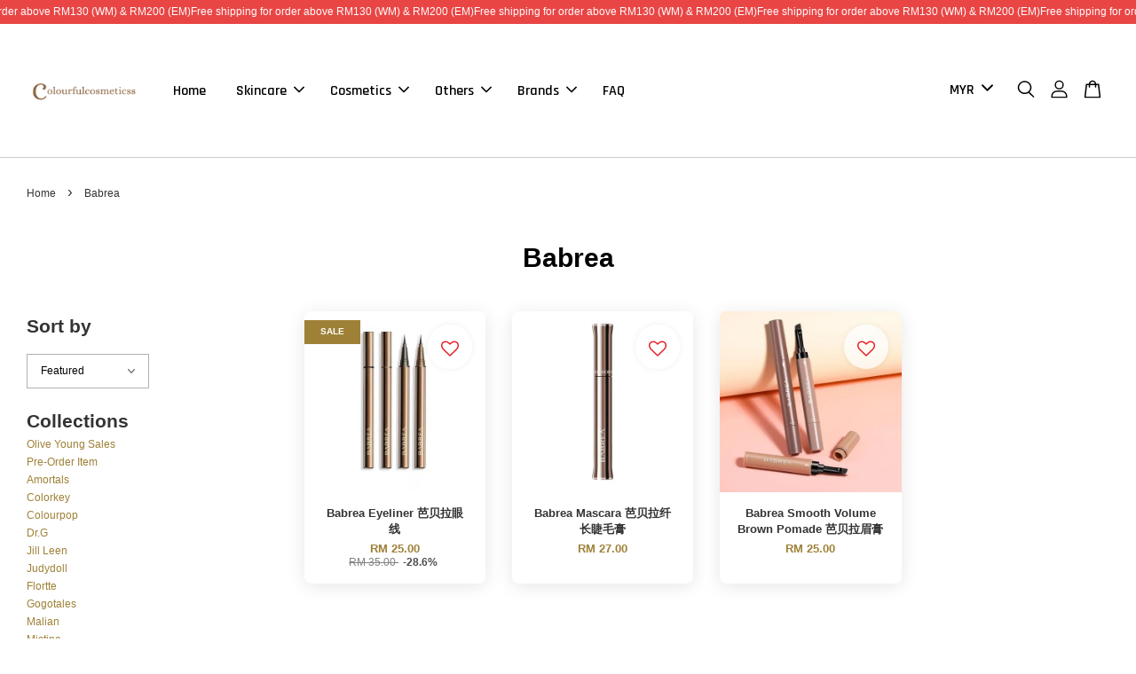

--- FILE ---
content_type: text/html; charset=UTF-8
request_url: https://www.colourfulcosmeticss.com/collections/babrea
body_size: 36359
content:
<!doctype html>
<!--[if lt IE 7]><html class="no-js lt-ie9 lt-ie8 lt-ie7" lang="en"> <![endif]-->
<!--[if IE 7]><html class="no-js lt-ie9 lt-ie8" lang="en"> <![endif]-->
<!--[if IE 8]><html class="no-js lt-ie9" lang="en"> <![endif]-->
<!--[if IE 9 ]><html class="ie9 no-js"> <![endif]-->
<!--[if (gt IE 9)|!(IE)]><!--> <html class="no-js"> <!--<![endif]-->
<head>
<meta name="facebook-domain-verification" content="c3my7jdhwix8mte32iabddibxqbnzq" />
  <!-- Basic page needs ================================================== -->
  <meta charset="utf-8">
  <meta http-equiv="X-UA-Compatible" content="IE=edge,chrome=1">

  
  <link rel="icon" href="https://cdn.store-assets.com/s/408767/f/5369908.jpeg" />
  

  <!-- Title and description ================================================== -->
  <title>
  Babrea &ndash; Colourfulcosmeticss
  </title>

  

  <!-- Social meta ================================================== -->
  

  <meta property="og:type" content="website">
  <meta property="og:title" content="Babrea">
  <meta property="og:url" content="https://www.colourfulcosmeticss.com/collections/babrea">
  
  <meta property="og:image" content="https://cdn.store-assets.com/s/408767/f/5369930.png?width=350&format=webp">
  <meta property="og:image:secure_url" content="https://cdn.store-assets.com/s/408767/f/5369930.png?width=350&format=webp">
  


<meta property="og:description" content="Colourfulcosmeticss (003183854-W) is a one-stop beauty & cosmetic store which only provide 100% authentic product from Korea and China. Your beauty is our passion. The brands including Amortals, Colorkey, Meng Jie Shang Pin, Flortte and etc.">
<meta property="og:site_name" content="Colourfulcosmeticss">



  <meta name="twitter:card" content="summary">







  <!-- Helpers ================================================== -->
  <link rel="canonical" href="https://www.colourfulcosmeticss.com/collections/babrea">
  <meta name="viewport" content="width=device-width, initial-scale=1.0, minimum-scale=1.0, maximum-scale=3.0">
  <meta name="theme-color" content="">

  <!-- CSS ================================================== -->
  <link href="https://store-themes.easystore.co/408767/themes/2877/assets/timber.css?t=1765303306" rel="stylesheet" type="text/css" media="screen" />
  <link href="https://store-themes.easystore.co/408767/themes/2877/assets/theme.css?t=1765303306" rel="stylesheet" type="text/css" media="screen" />

  



<link href="https://fonts.googleapis.com/css?family=Rajdhani:400,600&display=swap" rel="stylesheet">


  <script src="//ajax.googleapis.com/ajax/libs/jquery/1.11.0/jquery.min.js" type="text/javascript" ></script>
  <!-- Header hook for plugins ================================================== -->
  
<!-- ScriptTags -->
<script>window.__st={'p': 'collection', 'cid': ''};</script><script src='/assets/events.js'></script><script>(function(){function asyncLoad(){var urls=['/assets/facebook-pixel.js?v=1.1.1663312788','/assets/traffic.js?v=1','https://apps.easystore.co/facebook-login/script.js?shop=colourfulcosmeticss.easy.co','https://apps.easystore.co/instagram-feed/script.js?shop=colourfulcosmeticss.easy.co','https://apps.easystore.co/marketplace/lazada-malaysia/script.js?shop=colourfulcosmeticss.easy.co','https://apps.easystore.co/marketplace/shopee-malaysia/script.js?shop=colourfulcosmeticss.easy.co'];for(var i=0;i<urls.length;i++){var s=document.createElement('script');s.type='text/javascript';s.async=true;s.src=urls[i];var x=document.getElementsByTagName('script')[0];x.parentNode.insertBefore(s, x);}}window.attachEvent ? window.attachEvent('onload', asyncLoad) : window.addEventListener('load', asyncLoad, false);})();</script>
<!-- /ScriptTags -->


  
<!--[if lt IE 9]>
<script src="//cdnjs.cloudflare.com/ajax/libs/html5shiv/3.7.2/html5shiv.min.js" type="text/javascript" ></script>
<script src="https://store-themes.easystore.co/408767/themes/2877/assets/respond.min.js?t=1765303306" type="text/javascript" ></script>
<link href="https://store-themes.easystore.co/408767/themes/2877/assets/respond-proxy.html" id="respond-proxy" rel="respond-proxy" />
<link href="//www.colourfulcosmeticss.com/search?q=f2ebfec56370f01ccfe784c1767049c3" id="respond-redirect" rel="respond-redirect" />
<script src="//www.colourfulcosmeticss.com/search?q=f2ebfec56370f01ccfe784c1767049c3" type="text/javascript"></script>
<![endif]-->



  <script src="https://store-themes.easystore.co/408767/themes/2877/assets/modernizr.min.js?t=1765303306" type="text/javascript" ></script>

  
  
  <script>
  (function(i,s,o,g,r,a,m){i['GoogleAnalyticsObject']=r;i[r]=i[r]||function(){
  (i[r].q=i[r].q||[]).push(arguments)},i[r].l=1*new Date();a=s.createElement(o),
  m=s.getElementsByTagName(o)[0];a.async=1;a.src=g;m.parentNode.insertBefore(a,m)
  })(window,document,'script','https://www.google-analytics.com/analytics.js','ga');

  ga('create', '', 'auto','myTracker');
  ga('myTracker.send', 'pageview');

  </script>
  
<!-- Snippet:global/head: Instagram Feed -->
<link rel="stylesheet" href="https://apps.easystore.co/assets/css/instagram-feed/insta-feed-style.css?v3">
<!-- /Snippet -->

<!-- Snippet:global/head: Lazada Malaysia -->
<link type="text/css" rel="stylesheet" href="https://apps.easystore.co/assets/css/marketplace/main.css?v1.7">
<!-- /Snippet -->

<!-- Snippet:global/head: Shopee Malaysia -->
<link type="text/css" rel="stylesheet" href="https://apps.easystore.co/assets/css/marketplace/main.css?v1.71">
<!-- /Snippet -->

</head>

<body id="babrea" class="template-collection  " >

  <ul id="MobileNav" class="mobile-nav">
  
  <li class="mobile-nav_icon-x has-currency-picker">
    
      


<label class="currency-picker__wrapper">
  <!-- <span class="currency-picker__label">Pick a currency</span> -->
  <svg class="svg-icon" id="Layer_1" data-name="Layer 1" xmlns="http://www.w3.org/2000/svg" viewBox="0 0 100 100"><title>arrow down</title><path d="M50,78.18A7.35,7.35,0,0,1,44.82,76L3.15,34.36A7.35,7.35,0,1,1,13.55,24L50,60.44,86.45,24a7.35,7.35,0,1,1,10.4,10.4L55.21,76A7.32,7.32,0,0,1,50,78.18Z"/></svg>
  <select class="currency-picker" name="currencies" style="display: inline; width: auto; vertical-align: inherit;">
  <option value="MYR" selected="selected">MYR</option>
  
    
  
    
    <option value="SGD">SGD</option>
    
  
    
  
  </select>
</label>



  	
  	<span class="MobileNavTrigger icon icon-x"></span>
  </li>
  
  
  <li class="mobile-nav__link" aria-haspopup="true">
    
    <a href="/" >
      Home
    </a>
    
  </li>
  
  
  <li class="mobile-nav__link" aria-haspopup="true">
    
    
    <a href="/pages/skincare-1" class="mobile-nav__parent-link">
      Skincare
    </a>
    <span class="mobile-nav__sublist-trigger">
      <span class="icon-fallback-text mobile-nav__sublist-expand">
  <span class="icon icon-plus" aria-hidden="true"></span>
  <span class="fallback-text">+</span>
</span>
<span class="icon-fallback-text mobile-nav__sublist-contract">
  <span class="icon icon-minus" aria-hidden="true"></span>
  <span class="fallback-text">-</span>
</span>

    </span>
    <ul class="mobile-nav__sublist">
      
      
      <li class="mobile-nav__sublist-link" aria-haspopup="true">
        
        
        <a href="/collections/eye-care" class="mobile-nav__parent-link">
          Eye Care
        </a>
        <span class="mobile-nav__sublist-trigger"><span class="icon-fallback-text mobile-nav__sublist-expand">
  <span class="icon icon-plus" aria-hidden="true"></span>
  <span class="fallback-text">+</span>
</span>
<span class="icon-fallback-text mobile-nav__sublist-contract">
  <span class="icon icon-minus" aria-hidden="true"></span>
  <span class="fallback-text">-</span>
</span>
</span>
        <ul class="mobile-nav__sublist"> 
          
          
          <li class="mobile-nav__sublist-link" aria-haspopup="true">
            
            <a href="/collections/eye-cream" >
              Eye Cream
            </a>
            
          </li>
          
          
          <li class="mobile-nav__sublist-link" aria-haspopup="true">
            
            <a href="/collections/eye-serum" >
              Eye Serum
            </a>
            
          </li>
          
          
          <li class="mobile-nav__sublist-link" aria-haspopup="true">
            
            <a href="/collections/eye-mask" >
              Eye Mask
            </a>
            
          </li>
          
          
          <li class="mobile-nav__sublist-link" aria-haspopup="true">
            
            <a href="/collections/eye-wash" >
              Eye Wash
            </a>
            
          </li>
          
        </ul>
        
      </li>
      
      
      <li class="mobile-nav__sublist-link" aria-haspopup="true">
        
        
        <a href="/collections/face" class="mobile-nav__parent-link">
          Face
        </a>
        <span class="mobile-nav__sublist-trigger"><span class="icon-fallback-text mobile-nav__sublist-expand">
  <span class="icon icon-plus" aria-hidden="true"></span>
  <span class="fallback-text">+</span>
</span>
<span class="icon-fallback-text mobile-nav__sublist-contract">
  <span class="icon icon-minus" aria-hidden="true"></span>
  <span class="fallback-text">-</span>
</span>
</span>
        <ul class="mobile-nav__sublist"> 
          
          
          <li class="mobile-nav__sublist-link" aria-haspopup="true">
            
            <a href="/collections/cleanser" >
              Cleanser
            </a>
            
          </li>
          
          
          <li class="mobile-nav__sublist-link" aria-haspopup="true">
            
            <a href="/collections/toner-mists" >
              Toner & Mists
            </a>
            
          </li>
          
          
          <li class="mobile-nav__sublist-link" aria-haspopup="true">
            
            <a href="/collections/essence-serum" >
              Essence & Serum
            </a>
            
          </li>
          
          
          <li class="mobile-nav__sublist-link" aria-haspopup="true">
            
            <a href="/collections/moisturizer-cream" >
              Moisturizer & Cream
            </a>
            
          </li>
          
          
          <li class="mobile-nav__sublist-link" aria-haspopup="true">
            
            <a href="/collections/sunscreen" >
              Sunscreen
            </a>
            
          </li>
          
          
          <li class="mobile-nav__sublist-link" aria-haspopup="true">
            
            <a href="/collections/cleansing-oil-makeup-remover" >
              Cleansing Oil & Makeup Remover
            </a>
            
          </li>
          
          
          <li class="mobile-nav__sublist-link" aria-haspopup="true">
            
            <a href="/collections/face-scrub-peel" >
              Face Scrub & Peel
            </a>
            
          </li>
          
          
          <li class="mobile-nav__sublist-link" aria-haspopup="true">
            
            <a href="/collections/acne-patch" >
              Acne Care
            </a>
            
          </li>
          
        </ul>
        
      </li>
      
      
      <li class="mobile-nav__sublist-link" aria-haspopup="true">
        
        
        <a href="/collections/neck-care" class="mobile-nav__parent-link">
          Neck Care
        </a>
        <span class="mobile-nav__sublist-trigger"><span class="icon-fallback-text mobile-nav__sublist-expand">
  <span class="icon icon-plus" aria-hidden="true"></span>
  <span class="fallback-text">+</span>
</span>
<span class="icon-fallback-text mobile-nav__sublist-contract">
  <span class="icon icon-minus" aria-hidden="true"></span>
  <span class="fallback-text">-</span>
</span>
</span>
        <ul class="mobile-nav__sublist"> 
          
          
          <li class="mobile-nav__sublist-link" aria-haspopup="true">
            
            <a href="/collections/neck-cream" >
              Neck Cream
            </a>
            
          </li>
          
        </ul>
        
      </li>
      
      
      <li class="mobile-nav__sublist-link" aria-haspopup="true">
        
        
        <a href="/collections/lip-care" class="mobile-nav__parent-link">
          Lip Care
        </a>
        <span class="mobile-nav__sublist-trigger"><span class="icon-fallback-text mobile-nav__sublist-expand">
  <span class="icon icon-plus" aria-hidden="true"></span>
  <span class="fallback-text">+</span>
</span>
<span class="icon-fallback-text mobile-nav__sublist-contract">
  <span class="icon icon-minus" aria-hidden="true"></span>
  <span class="fallback-text">-</span>
</span>
</span>
        <ul class="mobile-nav__sublist"> 
          
          
          <li class="mobile-nav__sublist-link" aria-haspopup="true">
            
            <a href="/collections/lip-bals-treatment-1" >
              Lip Balms & Treatment
            </a>
            
          </li>
          
        </ul>
        
      </li>
      
      
      <li class="mobile-nav__sublist-link" aria-haspopup="true">
        
        
        <a href="/collections/mask" class="mobile-nav__parent-link">
          Mask
        </a>
        <span class="mobile-nav__sublist-trigger"><span class="icon-fallback-text mobile-nav__sublist-expand">
  <span class="icon icon-plus" aria-hidden="true"></span>
  <span class="fallback-text">+</span>
</span>
<span class="icon-fallback-text mobile-nav__sublist-contract">
  <span class="icon icon-minus" aria-hidden="true"></span>
  <span class="fallback-text">-</span>
</span>
</span>
        <ul class="mobile-nav__sublist"> 
          
          
          <li class="mobile-nav__sublist-link" aria-haspopup="true">
            
            <a href="/collections/rinse-off-mask" >
              Rinse-off Mask
            </a>
            
          </li>
          
          
          <li class="mobile-nav__sublist-link" aria-haspopup="true">
            
            <a href="/collections/sheet-mask" >
              Sheet Mask
            </a>
            
          </li>
          
          
          <li class="mobile-nav__sublist-link" aria-haspopup="true">
            
            <a href="/collections/sleeping-mask" >
              Sleeping Mask
            </a>
            
          </li>
          
          
          <li class="mobile-nav__sublist-link" aria-haspopup="true">
            
            <a href="/collections/lifting-band" >
              Lifting Band
            </a>
            
          </li>
          
          
          <li class="mobile-nav__sublist-link" aria-haspopup="true">
            
            <a href="/collections/eye-mask" >
              Eye Mask
            </a>
            
          </li>
          
        </ul>
        
      </li>
      
    </ul>
    
  </li>
  
  
  <li class="mobile-nav__link" aria-haspopup="true">
    
    
    <a href="/pages/cosmetics" class="mobile-nav__parent-link">
      Cosmetics
    </a>
    <span class="mobile-nav__sublist-trigger">
      <span class="icon-fallback-text mobile-nav__sublist-expand">
  <span class="icon icon-plus" aria-hidden="true"></span>
  <span class="fallback-text">+</span>
</span>
<span class="icon-fallback-text mobile-nav__sublist-contract">
  <span class="icon icon-minus" aria-hidden="true"></span>
  <span class="fallback-text">-</span>
</span>

    </span>
    <ul class="mobile-nav__sublist">
      
      
      <li class="mobile-nav__sublist-link" aria-haspopup="true">
        
        
        <a href="/collections/face-1" class="mobile-nav__parent-link">
          Face
        </a>
        <span class="mobile-nav__sublist-trigger"><span class="icon-fallback-text mobile-nav__sublist-expand">
  <span class="icon icon-plus" aria-hidden="true"></span>
  <span class="fallback-text">+</span>
</span>
<span class="icon-fallback-text mobile-nav__sublist-contract">
  <span class="icon icon-minus" aria-hidden="true"></span>
  <span class="fallback-text">-</span>
</span>
</span>
        <ul class="mobile-nav__sublist"> 
          
          
          <li class="mobile-nav__sublist-link" aria-haspopup="true">
            
            <a href="/collections/foundation" >
              Foundation
            </a>
            
          </li>
          
          
          <li class="mobile-nav__sublist-link" aria-haspopup="true">
            
            <a href="/collections/face-primer" >
              Face Primer
            </a>
            
          </li>
          
          
          <li class="mobile-nav__sublist-link" aria-haspopup="true">
            
            <a href="/collections/concealer" >
              Concealer
            </a>
            
          </li>
          
          
          <li class="mobile-nav__sublist-link" aria-haspopup="true">
            
            <a href="/collections/contour" >
              Contour
            </a>
            
          </li>
          
          
          <li class="mobile-nav__sublist-link" aria-haspopup="true">
            
            <a href="/collections/highlighter" >
              Highlighter
            </a>
            
          </li>
          
          
          <li class="mobile-nav__sublist-link" aria-haspopup="true">
            
            <a href="/collections/setting-spray-powder" >
              Setting Spray & Powder
            </a>
            
          </li>
          
        </ul>
        
      </li>
      
      
      <li class="mobile-nav__sublist-link" aria-haspopup="true">
        
        
        <a href="/collections/eye" class="mobile-nav__parent-link">
          Eyes
        </a>
        <span class="mobile-nav__sublist-trigger"><span class="icon-fallback-text mobile-nav__sublist-expand">
  <span class="icon icon-plus" aria-hidden="true"></span>
  <span class="fallback-text">+</span>
</span>
<span class="icon-fallback-text mobile-nav__sublist-contract">
  <span class="icon icon-minus" aria-hidden="true"></span>
  <span class="fallback-text">-</span>
</span>
</span>
        <ul class="mobile-nav__sublist"> 
          
          
          <li class="mobile-nav__sublist-link" aria-haspopup="true">
            
            <a href="/collections/eyeshadow" >
              Eyeshadow
            </a>
            
          </li>
          
          
          <li class="mobile-nav__sublist-link" aria-haspopup="true">
            
            <a href="/collections/eyeliner" >
              Eyeliner
            </a>
            
          </li>
          
          
          <li class="mobile-nav__sublist-link" aria-haspopup="true">
            
            <a href="/collections/eye-switch" >
              Eye Switch
            </a>
            
          </li>
          
          
          <li class="mobile-nav__sublist-link" aria-haspopup="true">
            
            <a href="/collections/eyebrow" >
              Eyebrows
            </a>
            
          </li>
          
          
          <li class="mobile-nav__sublist-link" aria-haspopup="true">
            
            <a href="/collections/mascara" >
              Mascara
            </a>
            
          </li>
          
          
          <li class="mobile-nav__sublist-link" aria-haspopup="true">
            
            <a href="/collections/eyelash" >
              False Eyelashes
            </a>
            
          </li>
          
        </ul>
        
      </li>
      
      
      <li class="mobile-nav__sublist-link" aria-haspopup="true">
        
        
        <a href="/collections/cheek" class="mobile-nav__parent-link">
          Cheek
        </a>
        <span class="mobile-nav__sublist-trigger"><span class="icon-fallback-text mobile-nav__sublist-expand">
  <span class="icon icon-plus" aria-hidden="true"></span>
  <span class="fallback-text">+</span>
</span>
<span class="icon-fallback-text mobile-nav__sublist-contract">
  <span class="icon icon-minus" aria-hidden="true"></span>
  <span class="fallback-text">-</span>
</span>
</span>
        <ul class="mobile-nav__sublist"> 
          
          
          <li class="mobile-nav__sublist-link" aria-haspopup="true">
            
            <a href="/collections/blush" >
              Blush
            </a>
            
          </li>
          
        </ul>
        
      </li>
      
      
      <li class="mobile-nav__sublist-link" aria-haspopup="true">
        
        
        <a href="/collections/lips" class="mobile-nav__parent-link">
          Lips
        </a>
        <span class="mobile-nav__sublist-trigger"><span class="icon-fallback-text mobile-nav__sublist-expand">
  <span class="icon icon-plus" aria-hidden="true"></span>
  <span class="fallback-text">+</span>
</span>
<span class="icon-fallback-text mobile-nav__sublist-contract">
  <span class="icon icon-minus" aria-hidden="true"></span>
  <span class="fallback-text">-</span>
</span>
</span>
        <ul class="mobile-nav__sublist"> 
          
          
          <li class="mobile-nav__sublist-link" aria-haspopup="true">
            
            <a href="/collections/lipstick" >
              Lipstick
            </a>
            
          </li>
          
          
          <li class="mobile-nav__sublist-link" aria-haspopup="true">
            
            <a href="/collections/lip-gloss" >
              Lip Gloss
            </a>
            
          </li>
          
          
          <li class="mobile-nav__sublist-link" aria-haspopup="true">
            
            <a href="/collections/liquid-lipsticks" >
              Liquid Lipsticks
            </a>
            
          </li>
          
          
          <li class="mobile-nav__sublist-link" aria-haspopup="true">
            
            <a href="/collections/lip-pencil" >
              Lip Pencil
            </a>
            
          </li>
          
          
          <li class="mobile-nav__sublist-link" aria-haspopup="true">
            
            <a href="/collections/lip-bals-treatment-1" >
              Lip Balms & Treatment
            </a>
            
          </li>
          
        </ul>
        
      </li>
      
    </ul>
    
  </li>
  
  
  <li class="mobile-nav__link" aria-haspopup="true">
    
    
    <a href="/pages/others" class="mobile-nav__parent-link">
      Others
    </a>
    <span class="mobile-nav__sublist-trigger">
      <span class="icon-fallback-text mobile-nav__sublist-expand">
  <span class="icon icon-plus" aria-hidden="true"></span>
  <span class="fallback-text">+</span>
</span>
<span class="icon-fallback-text mobile-nav__sublist-contract">
  <span class="icon icon-minus" aria-hidden="true"></span>
  <span class="fallback-text">-</span>
</span>

    </span>
    <ul class="mobile-nav__sublist">
      
      
      <li class="mobile-nav__sublist-link" aria-haspopup="true">
        
        
        <a href="/collections/dental-care" class="mobile-nav__parent-link">
          Dental Care
        </a>
        <span class="mobile-nav__sublist-trigger"><span class="icon-fallback-text mobile-nav__sublist-expand">
  <span class="icon icon-plus" aria-hidden="true"></span>
  <span class="fallback-text">+</span>
</span>
<span class="icon-fallback-text mobile-nav__sublist-contract">
  <span class="icon icon-minus" aria-hidden="true"></span>
  <span class="fallback-text">-</span>
</span>
</span>
        <ul class="mobile-nav__sublist"> 
          
          
          <li class="mobile-nav__sublist-link" aria-haspopup="true">
            
            <a href="/collections/toothpaste" >
              Toothpaste
            </a>
            
          </li>
          
          
          <li class="mobile-nav__sublist-link" aria-haspopup="true">
            
            <a href="/collections/breathsprays" >
              Breathsprays
            </a>
            
          </li>
          
          
          <li class="mobile-nav__sublist-link" aria-haspopup="true">
            
            <a href="/collections/mouthwash" >
              Mouthwash
            </a>
            
          </li>
          
        </ul>
        
      </li>
      
      
      <li class="mobile-nav__sublist-link" aria-haspopup="true">
        
        
        <a href="/collections/body-care" class="mobile-nav__parent-link">
          Body Care
        </a>
        <span class="mobile-nav__sublist-trigger"><span class="icon-fallback-text mobile-nav__sublist-expand">
  <span class="icon icon-plus" aria-hidden="true"></span>
  <span class="fallback-text">+</span>
</span>
<span class="icon-fallback-text mobile-nav__sublist-contract">
  <span class="icon icon-minus" aria-hidden="true"></span>
  <span class="fallback-text">-</span>
</span>
</span>
        <ul class="mobile-nav__sublist"> 
          
          
          <li class="mobile-nav__sublist-link" aria-haspopup="true">
            
            <a href="/collections/body-wash" >
              Body Wash
            </a>
            
          </li>
          
          
          <li class="mobile-nav__sublist-link" aria-haspopup="true">
            
            <a href="/collections/body-lotion" >
              Body Lotion
            </a>
            
          </li>
          
          
          <li class="mobile-nav__sublist-link" aria-haspopup="true">
            
            <a href="/collections/body-scrub" >
              Body Scrub
            </a>
            
          </li>
          
          
          <li class="mobile-nav__sublist-link" aria-haspopup="true">
            
            <a href="/collections/hand-cream" >
              Hand Cream
            </a>
            
          </li>
          
          
          <li class="mobile-nav__sublist-link" aria-haspopup="true">
            
            <a href="/collections/deodorant" >
              Deodorant
            </a>
            
          </li>
          
          
          <li class="mobile-nav__sublist-link" aria-haspopup="true">
            
            <a href="/collections/hair-removal" >
              Hair Removal
            </a>
            
          </li>
          
          
          <li class="mobile-nav__sublist-link" aria-haspopup="true">
            
            <a href="/collections/laundry-care" >
              Laundry Care
            </a>
            
          </li>
          
        </ul>
        
      </li>
      
      
      <li class="mobile-nav__sublist-link" aria-haspopup="true">
        
        
        <a href="/collections/hair-care-1" class="mobile-nav__parent-link">
          Hair Care
        </a>
        <span class="mobile-nav__sublist-trigger"><span class="icon-fallback-text mobile-nav__sublist-expand">
  <span class="icon icon-plus" aria-hidden="true"></span>
  <span class="fallback-text">+</span>
</span>
<span class="icon-fallback-text mobile-nav__sublist-contract">
  <span class="icon icon-minus" aria-hidden="true"></span>
  <span class="fallback-text">-</span>
</span>
</span>
        <ul class="mobile-nav__sublist"> 
          
          
          <li class="mobile-nav__sublist-link" aria-haspopup="true">
            
            <a href="/collections/hair-shampoo" >
              Hair Shampoo
            </a>
            
          </li>
          
          
          <li class="mobile-nav__sublist-link" aria-haspopup="true">
            
            <a href="/collections/hair-care" >
              Hair Dye
            </a>
            
          </li>
          
          
          <li class="mobile-nav__sublist-link" aria-haspopup="true">
            
            <a href="/collections/hair-serum" >
              Hair Serum
            </a>
            
          </li>
          
          
          <li class="mobile-nav__sublist-link" aria-haspopup="true">
            
            <a href="/collections/hair-mist" >
              Hair Mist
            </a>
            
          </li>
          
          
          <li class="mobile-nav__sublist-link" aria-haspopup="true">
            
            <a href="/collections/hair-mask" >
              Hair Mask
            </a>
            
          </li>
          
          
          <li class="mobile-nav__sublist-link" aria-haspopup="true">
            
            <a href="/collections/hair-band" >
              Hair Band
            </a>
            
          </li>
          
          
          <li class="mobile-nav__sublist-link" aria-haspopup="true">
            
            <a href="/collections/hair-comb" >
              Hair Comb
            </a>
            
          </li>
          
        </ul>
        
      </li>
      
      
      <li class="mobile-nav__sublist-link" aria-haspopup="true">
        
        
        <a href="/collections/nair-care" class="mobile-nav__parent-link">
          Nail Care
        </a>
        <span class="mobile-nav__sublist-trigger"><span class="icon-fallback-text mobile-nav__sublist-expand">
  <span class="icon icon-plus" aria-hidden="true"></span>
  <span class="fallback-text">+</span>
</span>
<span class="icon-fallback-text mobile-nav__sublist-contract">
  <span class="icon icon-minus" aria-hidden="true"></span>
  <span class="fallback-text">-</span>
</span>
</span>
        <ul class="mobile-nav__sublist"> 
          
          
          <li class="mobile-nav__sublist-link" aria-haspopup="true">
            
            <a href="/collections/nail-colour" >
              Nail Colour
            </a>
            
          </li>
          
        </ul>
        
      </li>
      
      
      <li class="mobile-nav__sublist-link" aria-haspopup="true">
        
        
        <a href="/collections/fragrances" class="mobile-nav__parent-link">
          Fragrances
        </a>
        <span class="mobile-nav__sublist-trigger"><span class="icon-fallback-text mobile-nav__sublist-expand">
  <span class="icon icon-plus" aria-hidden="true"></span>
  <span class="fallback-text">+</span>
</span>
<span class="icon-fallback-text mobile-nav__sublist-contract">
  <span class="icon icon-minus" aria-hidden="true"></span>
  <span class="fallback-text">-</span>
</span>
</span>
        <ul class="mobile-nav__sublist"> 
          
          
          <li class="mobile-nav__sublist-link" aria-haspopup="true">
            
            <a href="/collections/aromatherapy" >
              Aromatherapy
            </a>
            
          </li>
          
          
          <li class="mobile-nav__sublist-link" aria-haspopup="true">
            
            <a href="/collections/perfume" >
              Perfume
            </a>
            
          </li>
          
          
          <li class="mobile-nav__sublist-link" aria-haspopup="true">
            
            <a href="/collections/candle" >
              Candle
            </a>
            
          </li>
          
        </ul>
        
      </li>
      
      
      <li class="mobile-nav__sublist-link" aria-haspopup="true">
        
        
        <a href="/collections/accessories" class="mobile-nav__parent-link">
          Accessories
        </a>
        <span class="mobile-nav__sublist-trigger"><span class="icon-fallback-text mobile-nav__sublist-expand">
  <span class="icon icon-plus" aria-hidden="true"></span>
  <span class="fallback-text">+</span>
</span>
<span class="icon-fallback-text mobile-nav__sublist-contract">
  <span class="icon icon-minus" aria-hidden="true"></span>
  <span class="fallback-text">-</span>
</span>
</span>
        <ul class="mobile-nav__sublist"> 
          
          
          <li class="mobile-nav__sublist-link" aria-haspopup="true">
            
            <a href="/collections/eyelash-curler" >
              Eyelash Curler
            </a>
            
          </li>
          
          
          <li class="mobile-nav__sublist-link" aria-haspopup="true">
            
            <a href="/collections/brushes-sponges" >
              Brushes & Sponges
            </a>
            
          </li>
          
          
          <li class="mobile-nav__sublist-link" aria-haspopup="true">
            
            <a href="/collections/face-towel-cotton" >
              Face Towel & Cotton
            </a>
            
          </li>
          
          
          <li class="mobile-nav__sublist-link" aria-haspopup="true">
            
            <a href="/collections/makeup-tools" >
              Makeup Tools
            </a>
            
          </li>
          
          
          <li class="mobile-nav__sublist-link" aria-haspopup="true">
            
            <a href="/collections/shaver" >
              Shaver
            </a>
            
          </li>
          
        </ul>
        
      </li>
      
      
      <li class="mobile-nav__sublist-link" aria-haspopup="true">
        
        <a href="/collections/supplements" >
          Supplements
        </a>
        
      </li>
      
      
      <li class="mobile-nav__sublist-link" aria-haspopup="true">
        
        <a href="/collections/gift-set" >
          Gift Set
        </a>
        
      </li>
      
    </ul>
    
  </li>
  
  
  <li class="mobile-nav__link" aria-haspopup="true">
    
    
    <a href="/pages/brands" class="mobile-nav__parent-link">
      Brands
    </a>
    <span class="mobile-nav__sublist-trigger">
      <span class="icon-fallback-text mobile-nav__sublist-expand">
  <span class="icon icon-plus" aria-hidden="true"></span>
  <span class="fallback-text">+</span>
</span>
<span class="icon-fallback-text mobile-nav__sublist-contract">
  <span class="icon icon-minus" aria-hidden="true"></span>
  <span class="fallback-text">-</span>
</span>

    </span>
    <ul class="mobile-nav__sublist">
      
      
      <li class="mobile-nav__sublist-link" aria-haspopup="true">
        
        <a href="/collections/ahc" >
          AHC
        </a>
        
      </li>
      
      
      <li class="mobile-nav__sublist-link" aria-haspopup="true">
        
        <a href="/collections/akf" >
          AKF
        </a>
        
      </li>
      
      
      <li class="mobile-nav__sublist-link" aria-haspopup="true">
        
        <a href="/collections/amortals" >
          Amortals
        </a>
        
      </li>
      
      
      <li class="mobile-nav__sublist-link" aria-haspopup="true">
        
        <a href="/collections/amuse" >
          Amuse
        </a>
        
      </li>
      
      
      <li class="mobile-nav__sublist-link" aria-haspopup="true">
        
        <a href="/collections/aztk" >
          AZTK
        </a>
        
      </li>
      
      
      <li class="mobile-nav__sublist-link" aria-haspopup="true">
        
        <a href="/collections/babi" >
          Babi
        </a>
        
      </li>
      
      
      <li class="mobile-nav__sublist-link" aria-haspopup="true">
        
        <a href="/collections/big-drop" >
          Big Drop
        </a>
        
      </li>
      
      
      <li class="mobile-nav__sublist-link" aria-haspopup="true">
        
        <a href="/collections/bio-meso" >
          Bio Meso
        </a>
        
      </li>
      
      
      <li class="mobile-nav__sublist-link" aria-haspopup="true">
        
        <a href="/collections/biohyalux" >
          Biohyalux
        </a>
        
      </li>
      
      
      <li class="mobile-nav__sublist-link" aria-haspopup="true">
        
        <a href="/collections/celimax" >
          Celimax
        </a>
        
      </li>
      
      
      <li class="mobile-nav__sublist-link" aria-haspopup="true">
        
        <a href="/collections/chahong" >
          Chahong
        </a>
        
      </li>
      
      
      <li class="mobile-nav__sublist-link" aria-haspopup="true">
        
        <a href="/collections/clio" >
          Clio
        </a>
        
      </li>
      
      
      <li class="mobile-nav__sublist-link" aria-haspopup="true">
        
        <a href="/collections/cogi" >
          Cogi
        </a>
        
      </li>
      
      
      <li class="mobile-nav__sublist-link" aria-haspopup="true">
        
        <a href="/collections/colorkey" >
          Colorkey
        </a>
        
      </li>
      
      
      <li class="mobile-nav__sublist-link" aria-haspopup="true">
        
        <a href="/collections/colourpop" >
          Colourpop
        </a>
        
      </li>
      
      
      <li class="mobile-nav__sublist-link" aria-haspopup="true">
        
        <a href="/collections/cosnori" >
          Cosnori
        </a>
        
      </li>
      
      
      <li class="mobile-nav__sublist-link" aria-haspopup="true">
        
        <a href="/collections/d-up" >
          D-UP
        </a>
        
      </li>
      
      
      <li class="mobile-nav__sublist-link" aria-haspopup="true">
        
        <a href="/collections/daydream-breaker" >
          DayDream Breaker
        </a>
        
      </li>
      
      
      <li class="mobile-nav__sublist-link" aria-haspopup="true">
        
        <a href="/collections/deonatulle" >
          Deonatulle
        </a>
        
      </li>
      
      
      <li class="mobile-nav__sublist-link" aria-haspopup="true">
        
        <a href="/collections/dermafirm" >
          Dermafirm
        </a>
        
      </li>
      
      
      <li class="mobile-nav__sublist-link" aria-haspopup="true">
        
        <a href="/collections/domon-dolly" >
          Domon Dolly
        </a>
        
      </li>
      
      
      <li class="mobile-nav__sublist-link" aria-haspopup="true">
        
        <a href="/collections/dove" >
          Dove
        </a>
        
      </li>
      
      
      <li class="mobile-nav__sublist-link" aria-haspopup="true">
        
        <a href="/collections/dr-alva" >
          Dr.Alva
        </a>
        
      </li>
      
      
      <li class="mobile-nav__sublist-link" aria-haspopup="true">
        
        <a href="/collections/dr-g" >
          Dr.G
        </a>
        
      </li>
      
      
      <li class="mobile-nav__sublist-link" aria-haspopup="true">
        
        <a href="/collections/dr-irean-eras" >
          Dr.Irean Eras
        </a>
        
      </li>
      
      
      <li class="mobile-nav__sublist-link" aria-haspopup="true">
        
        <a href="/collections/dr-mystery" >
          Dr.Mystery
        </a>
        
      </li>
      
      
      <li class="mobile-nav__sublist-link" aria-haspopup="true">
        
        <a href="/collections/ecoobix" >
          Ecoobix
        </a>
        
      </li>
      
      
      <li class="mobile-nav__sublist-link" aria-haspopup="true">
        
        <a href="/collections/eswind" >
          Eswind
        </a>
        
      </li>
      
      
      <li class="mobile-nav__sublist-link" aria-haspopup="true">
        
        <a href="/collections/ettusais" >
          Ettusais
        </a>
        
      </li>
      
      
      <li class="mobile-nav__sublist-link" aria-haspopup="true">
        
        <a href="/collections/everbab" >
          Everbab
        </a>
        
      </li>
      
      
      <li class="mobile-nav__sublist-link" aria-haspopup="true">
        
        <a href="/collections/fabloox" >
          Fabloox
        </a>
        
      </li>
      
      
      <li class="mobile-nav__sublist-link" aria-haspopup="true">
        
        <a href="/collections/facipher" >
          Facipher
        </a>
        
      </li>
      
      
      <li class="mobile-nav__sublist-link" aria-haspopup="true">
        
        <a href="/collections/fancy-poem" >
          Fancy Poem
        </a>
        
      </li>
      
      
      <li class="mobile-nav__sublist-link" aria-haspopup="true">
        
        <a href="/collections/ficcecode" >
          Ficcecode
        </a>
        
      </li>
      
      
      <li class="mobile-nav__sublist-link" aria-haspopup="true">
        
        <a href="/collections/fiers" >
          Fiers
        </a>
        
      </li>
      
      
      <li class="mobile-nav__sublist-link" aria-haspopup="true">
        
        <a href="/collections/flortte" >
          Flortte
        </a>
        
      </li>
      
      
      <li class="mobile-nav__sublist-link" aria-haspopup="true">
        
        <a href="/collections/flower-knows" >
          Flower Knows
        </a>
        
      </li>
      
      
      <li class="mobile-nav__sublist-link" aria-haspopup="true">
        
        <a href="/collections/forever-key" >
          Forever Key
        </a>
        
      </li>
      
      
      <li class="mobile-nav__sublist-link" aria-haspopup="true">
        
        <a href="/collections/galimard" >
          Galimard
        </a>
        
      </li>
      
      
      <li class="mobile-nav__sublist-link" aria-haspopup="true">
        
        <a href="/collections/genlese" >
          Genlese
        </a>
        
      </li>
      
      
      <li class="mobile-nav__sublist-link" aria-haspopup="true">
        
        <a href="/collections/girlcult" >
          Girlcult
        </a>
        
      </li>
      
      
      <li class="mobile-nav__sublist-link" aria-haspopup="true">
        
        <a href="/collections/girls-crush" >
          Girls Crush
        </a>
        
      </li>
      
      
      <li class="mobile-nav__sublist-link" aria-haspopup="true">
        
        <a href="/collections/gogotales" >
          Gogotales
        </a>
        
      </li>
      
      
      <li class="mobile-nav__sublist-link" aria-haspopup="true">
        
        <a href="/collections/guo-xiao-niu" >
          Guo Xiao Niu
        </a>
        
      </li>
      
      
      <li class="mobile-nav__sublist-link" aria-haspopup="true">
        
        <a href="/collections/hapsode" >
          Hapsode
        </a>
        
      </li>
      
      
      <li class="mobile-nav__sublist-link" aria-haspopup="true">
        
        <a href="/collections/huahong" >
          Huahong
        </a>
        
      </li>
      
      
      <li class="mobile-nav__sublist-link" aria-haspopup="true">
        
        <a href="/collections/hungzhi" >
          Hungzhi
        </a>
        
      </li>
      
      
      <li class="mobile-nav__sublist-link" aria-haspopup="true">
        
        <a href="/collections/ilso" >
          ilso
        </a>
        
      </li>
      
      
      <li class="mobile-nav__sublist-link" aria-haspopup="true">
        
        <a href="/collections/into-you" >
          Into You
        </a>
        
      </li>
      
      
      <li class="mobile-nav__sublist-link" aria-haspopup="true">
        
        <a href="/collections/jill-leen" >
          Jill Leen
        </a>
        
      </li>
      
      
      <li class="mobile-nav__sublist-link" aria-haspopup="true">
        
        <a href="/collections/judydoll" >
          Judydoll
        </a>
        
      </li>
      
      
      <li class="mobile-nav__sublist-link" aria-haspopup="true">
        
        <a href="/collections/kato" >
          Kato
        </a>
        
      </li>
      
      
      <li class="mobile-nav__sublist-link" aria-haspopup="true">
        
        <a href="/collections/kiko" >
          Kiko
        </a>
        
      </li>
      
      
      <li class="mobile-nav__sublist-link" aria-haspopup="true">
        
        <a href="/collections/kobayashi-小林制药" >
          Kobayashi 小林制药
        </a>
        
      </li>
      
      
      <li class="mobile-nav__sublist-link" aria-haspopup="true">
        
        <a href="/collections/lee-member" >
          Lee Member
        </a>
        
      </li>
      
      
      <li class="mobile-nav__sublist-link" aria-haspopup="true">
        
        <a href="/collections/li-shu" >
          Li Shu
        </a>
        
      </li>
      
      
      <li class="mobile-nav__sublist-link" aria-haspopup="true">
        
        <a href="/collections/luck-plus" >
          Luck Plus
        </a>
        
      </li>
      
      
      <li class="mobile-nav__sublist-link" aria-haspopup="true">
        
        <a href="/collections/lucky-trendy" >
          Lucky Trendy
        </a>
        
      </li>
      
      
      <li class="mobile-nav__sublist-link" aria-haspopup="true">
        
        <a href="/collections/make-p-rem" >
          Make P:rem
        </a>
        
      </li>
      
      
      <li class="mobile-nav__sublist-link" aria-haspopup="true">
        
        <a href="/collections/malian" >
          Malian
        </a>
        
      </li>
      
      
      <li class="mobile-nav__sublist-link" aria-haspopup="true">
        
        <a href="/collections/masil" >
          Masil
        </a>
        
      </li>
      
      
      <li class="mobile-nav__sublist-link" aria-haspopup="true">
        
        <a href="/collections/maybelline" >
          Maybelline
        </a>
        
      </li>
      
      
      <li class="mobile-nav__sublist-link" aria-haspopup="true">
        
        <a href="/collections/meng-jie-shang-pin" >
          Meng Jie Shang Pin
        </a>
        
      </li>
      
      
      <li class="mobile-nav__sublist-link" aria-haspopup="true">
        
        <a href="/collections/meng-lu" >
          Meng Lu
        </a>
        
      </li>
      
      
      <li class="mobile-nav__sublist-link" aria-haspopup="true">
        
        <a href="/collections/menow" >
          Menow
        </a>
        
      </li>
      
      
      <li class="mobile-nav__sublist-link" aria-haspopup="true">
        
        <a href="/collections/minetook" >
          Minetook
        </a>
        
      </li>
      
      
      <li class="mobile-nav__sublist-link" aria-haspopup="true">
        
        <a href="/collections/miss-rose" >
          Miss Rose
        </a>
        
      </li>
      
      
      <li class="mobile-nav__sublist-link" aria-haspopup="true">
        
        <a href="/collections/mistine" >
          Mistine
        </a>
        
      </li>
      
      
      <li class="mobile-nav__sublist-link" aria-haspopup="true">
        
        <a href="/collections/motonozen" >
          Motonozen
        </a>
        
      </li>
      
      
      <li class="mobile-nav__sublist-link" aria-haspopup="true">
        
        <a href="/collections/nivea" >
          Nivea
        </a>
        
      </li>
      
      
      <li class="mobile-nav__sublist-link" aria-haspopup="true">
        
        <a href="/collections/nukka" >
          Nukka
        </a>
        
      </li>
      
      
      <li class="mobile-nav__sublist-link" aria-haspopup="true">
        
        <a href="/collections/nycemakeup" >
          Nycemakeup
        </a>
        
      </li>
      
      
      <li class="mobile-nav__sublist-link" aria-haspopup="true">
        
        <a href="/collections/olay" >
          Olay
        </a>
        
      </li>
      
      
      <li class="mobile-nav__sublist-link" aria-haspopup="true">
        
        <a href="/collections/olive-young" >
          Olive Young
        </a>
        
      </li>
      
      
      <li class="mobile-nav__sublist-link" aria-haspopup="true">
        
        <a href="/collections/opera" >
          Opera
        </a>
        
      </li>
      
      
      <li class="mobile-nav__sublist-link" aria-haspopup="true">
        
        <a href="/collections/piara" >
          Piara
        </a>
        
      </li>
      
      
      <li class="mobile-nav__sublist-link" aria-haspopup="true">
        
        <a href="/collections/pinkbear" >
          Pinkbear
        </a>
        
      </li>
      
      
      <li class="mobile-nav__sublist-link" aria-haspopup="true">
        
        <a href="/collections/pinkpunk" >
          Pinkpunk
        </a>
        
      </li>
      
      
      <li class="mobile-nav__sublist-link" aria-haspopup="true">
        
        <a href="/collections/plant-pro" >
          Plant Pro
        </a>
        
      </li>
      
      
      <li class="mobile-nav__sublist-link" aria-haspopup="true">
        
        <a href="/collections/poemsea" >
          Poemsea
        </a>
        
      </li>
      
      
      <li class="mobile-nav__sublist-link" aria-haspopup="true">
        
        <a href="/collections/pramy" >
          Pramy
        </a>
        
      </li>
      
      
      <li class="mobile-nav__sublist-link" aria-haspopup="true">
        
        <a href="/collections/puco" >
          Puco
        </a>
        
      </li>
      
      
      <li class="mobile-nav__sublist-link" aria-haspopup="true">
        
        <a href="/collections/red-chamber" >
          Red Chamber
        </a>
        
      </li>
      
      
      <li class="mobile-nav__sublist-link" aria-haspopup="true">
        
        <a href="/collections/red-earth" >
          Red Earth
        </a>
        
      </li>
      
      
      <li class="mobile-nav__sublist-link" aria-haspopup="true">
        
        <a href="/collections/rellet" >
          Rellet
        </a>
        
      </li>
      
      
      <li class="mobile-nav__sublist-link" aria-haspopup="true">
        
        <a href="/collections/rhea" >
          Rhea
        </a>
        
      </li>
      
      
      <li class="mobile-nav__sublist-link" aria-haspopup="true">
        
        <a href="/collections/rnw" >
          RNW
        </a>
        
      </li>
      
      
      <li class="mobile-nav__sublist-link" aria-haspopup="true">
        
        <a href="/collections/roopy" >
          Roopy
        </a>
        
      </li>
      
      
      <li class="mobile-nav__sublist-link" aria-haspopup="true">
        
        <a href="/collections/safeguard" >
          Safeguard
        </a>
        
      </li>
      
      
      <li class="mobile-nav__sublist-link" aria-haspopup="true">
        
        <a href="/collections/samu" >
          Samu
        </a>
        
      </li>
      
      
      <li class="mobile-nav__sublist-link" aria-haspopup="true">
        
        <a href="/collections/skindinavia" >
          skindinavia
        </a>
        
      </li>
      
      
      <li class="mobile-nav__sublist-link" aria-haspopup="true">
        
        <a href="/collections/skynfuture-lab" >
          Skynfuture Lab
        </a>
        
      </li>
      
      
      <li class="mobile-nav__sublist-link" aria-haspopup="true">
        
        <a href="/collections/so-natural" >
          So Natural
        </a>
        
      </li>
      
      
      <li class="mobile-nav__sublist-link" aria-haspopup="true">
        
        <a href="/collections/spenny" >
          Spenny
        </a>
        
      </li>
      
      
      <li class="mobile-nav__sublist-link" aria-haspopup="true">
        
        <a href="/collections/spes" >
          Spes
        </a>
        
      </li>
      
      
      <li class="mobile-nav__sublist-link" aria-haspopup="true">
        
        <a href="/collections/tfit" >
          Tfit
        </a>
        
      </li>
      
      
      <li class="mobile-nav__sublist-link" aria-haspopup="true">
        
        <a href="/collections/the-ordinary" >
          The Ordinary
        </a>
        
      </li>
      
      
      <li class="mobile-nav__sublist-link" aria-haspopup="true">
        
        <a href="/collections/tocu" >
          Tocu
        </a>
        
      </li>
      
      
      <li class="mobile-nav__sublist-link" aria-haspopup="true">
        
        <a href="/collections/too-cool-for-school" >
          Too Cool For School
        </a>
        
      </li>
      
      
      <li class="mobile-nav__sublist-link" aria-haspopup="true">
        
        <a href="/collections/uhue" >
          Uhue
        </a>
        
      </li>
      
      
      <li class="mobile-nav__sublist-link" aria-haspopup="true">
        
        <a href="/collections/ukiss" >
          Ukiss
        </a>
        
      </li>
      
      
      <li class="mobile-nav__sublist-link" aria-haspopup="true">
        
        <a href="/collections/unny-club" >
          Unny Club
        </a>
        
      </li>
      
      
      <li class="mobile-nav__sublist-link" aria-haspopup="true">
        
        <a href="/collections/veecci" >
          Veecci
        </a>
        
      </li>
      
      
      <li class="mobile-nav__sublist-link" aria-haspopup="true">
        
        <a href="/collections/voolga" >
          Voolga
        </a>
        
      </li>
      
      
      <li class="mobile-nav__sublist-link" aria-haspopup="true">
        
        <a href="/collections/watercome" >
          Watercome
        </a>
        
      </li>
      
      
      <li class="mobile-nav__sublist-link" aria-haspopup="true">
        
        <a href="/collections/zeesea" >
          Zeesea
        </a>
        
      </li>
      
      
      <li class="mobile-nav__sublist-link" aria-haspopup="true">
        
        <a href="/collections/zhu-ben" >
          Zhu Ben
        </a>
        
      </li>
      
      
      <li class="mobile-nav__sublist-link" aria-haspopup="true">
        
        <a href="/collections/no-brand" >
          No Brand
        </a>
        
      </li>
      
      
      <li class="mobile-nav__sublist-link" aria-haspopup="true">
        
        <a href="/collections/bai-zhi-cui" >
          百植萃
        </a>
        
      </li>
      
      
      <li class="mobile-nav__sublist-link" aria-haspopup="true">
        
        <a href="/collections/达霏欣" >
          达霏欣
        </a>
        
      </li>
      
      
      <li class="mobile-nav__sublist-link" aria-haspopup="true">
        
        <a href="/collections/meinvlang" >
          魅女郎
        </a>
        
      </li>
      
      
      <li class="mobile-nav__sublist-link" aria-haspopup="true">
        
        <a href="/collections/yaozhi" >
          妖制
        </a>
        
      </li>
      
    </ul>
    
  </li>
  
  
  <li class="mobile-nav__link" aria-haspopup="true">
    
    <a href="/a/help-center" >
      FAQ
    </a>
    
  </li>
  

  

  
  
  
  <li class="mobile-nav__link">
    <a href="/account/login">Log in</a>
  </li>
  
  <li class="mobile-nav__link">
    <a href="/account/register">Create account</a>
  </li>
  
  
  
  
  <li class="mobile-nav__link header-bar__search-wrapper">
    
    <div class="header-bar__module header-bar__search mobile-nav_search">
      
  <form action="/search" method="get" class="header-bar__search-form clearfix" role="search">
    
    <button type="submit" class="btn icon-fallback-text header-bar__search-submit">
      <span class="icon icon-search" aria-hidden="true"></span>
      <span class="fallback-text">Search</span>
    </button>
    <input type="search" name="q" value="" aria-label="Search" class="header-bar__search-input" placeholder="Search" autocomplete="off">
    <div class="dropdown" id="searchDropdown"></div>
    <input type="hidden" name="search_history" id="search_history">
  </form>




<script>
  var _search_history_listings = ""
  if(_search_history_listings != "") localStorage.setItem('searchHistory', JSON.stringify(_search_history_listings));

  function clearAll() {
    localStorage.removeItem('searchHistory');
  
    var customer = "";
    if(customer) {
      // Your logic to clear all data or call an endpoint
      fetch('/account/search_histories', {
          method: 'DELETE',
          headers: {
            "Content-Type": "application/json",
            "X-Requested-With": "XMLHttpRequest"
          },
          body: JSON.stringify({
            _token: "AEz4499ai6IK0J0JSOecKEQAVOv8mJ4Ii0kW9YFN"
          }),
      })
      .then(response => response.json())
    }
  }
  // End - store view history in local storage
  
  // search history dropdown  
  var searchInputs = document.querySelectorAll('input[type=search]');
  
  if(searchInputs.length > 0) {
    
    searchInputs.forEach((searchInput)=>{
    
      searchInput.addEventListener('focus', function() {
        var searchDropdown = searchInput.closest('form').querySelector('#searchDropdown');
        searchDropdown.innerHTML = ''; // Clear existing items
  
        // retrieve data from local storage
        var searchHistoryData = JSON.parse(localStorage.getItem('searchHistory')) || [];
  
        // Convert JSON to string
        var search_history_json = JSON.stringify(searchHistoryData);
  
        // Set the value of the hidden input
        searchInput.closest('form').querySelector("#search_history").value = search_history_json;
  
        // create dropdown items
        var clearAllItem = document.createElement('div');
        clearAllItem.className = 'dropdown-item clear-all';
        clearAllItem.textContent = 'Clear';
        clearAllItem.addEventListener('click', function() {
            clearAll();
            searchDropdown.style.display = 'none';
            searchInput.classList.remove('is-focus');
        });
        searchDropdown.appendChild(clearAllItem);
  
        // create dropdown items
        searchHistoryData.forEach(function(item) {
          var dropdownItem = document.createElement('div');
          dropdownItem.className = 'dropdown-item';
          dropdownItem.textContent = item.term;
          dropdownItem.addEventListener('click', function() {
            searchInput.value = item.term;
            searchDropdown.style.display = 'none';
          });
          searchDropdown.appendChild(dropdownItem);
        });
  
        if(searchHistoryData.length > 0){
          // display the dropdown
          searchInput.classList.add('is-focus');
          document.body.classList.add('search-input-focus');
          searchDropdown.style.display = 'block';
        }
      });
  
      searchInput.addEventListener("focusout", (event) => {
        var searchDropdown = searchInput.closest('form').querySelector('#searchDropdown');
        searchInput.classList.remove('is-focus');
        searchDropdown.classList.add('transparent');
        setTimeout(()=>{
          searchDropdown.style.display = 'none';
          searchDropdown.classList.remove('transparent');
          document.body.classList.remove('search-input-focus');
        }, 400);
      });
    })
  }
  // End - search history dropdown
</script>
    </div>
    
  </li>
  
  
</ul>
<div id="MobileNavOutside" class="mobile-nav-outside"></div>


<div id="PageContainer" class="page-container">
  
<!-- Snippet:global/body_start: Announcement Bar -->
<link rel="stylesheet" href="https://apps.easystore.co/assets/css/annoucement-bar/marquee.css?v1.04">

<div id="announcement-bar" name="announcement-bar" style="
    border: unset;
    padding: 6px 0px;
    margin: 0px;
    z-index:2999;
    background:rgb(233, 69, 69);
    color:rgb(255, 255, 255);
    
">

  <input type="hidden" id="total_announcement_left" name="total_announcement_left" value="1">
  <input type="hidden" id="locale" name="locale" value="en_US">

  <div class="app_marquee-wrapper" style="
    padding: 0px 0px;
    border-top: 0px;
    border-bottom: 0px;
    border-color: transparent;
  ">
    <div class="app_marquee-container">
              <div id="announcement_bar_0" class="announcement_bar_0 announcement_bar-content">
          <span class="marquee-msg">Free shipping for order above RM130 (WM) &amp; RM200 (EM)</span>
                              <input type="hidden" id="expired_at_0" name="expired_at_0" value="2025-05-05 23:59">
        </div>
          </div>

      </div>
</div>



<script>
  var is_top_enabled = 0;
  if (is_top_enabled) {
    // Prevent announcement bar block header
    setTimeout(() => {
      let header = document.querySelector('#easystore-section-header');
      let topbar = document.querySelector('.sticky-topbar');
      let announcementBar = document.querySelector('#announcement-bar');

      if (announcementBar) {
          let height = announcementBar.offsetHeight + 'px';
          if (header) header.style.top = height;
          if (topbar) topbar.style.top = height;
      }
    }, 2000);
  }

  setInterval(function () {
      let total_announcement = parseInt("1", 10);
      let total_announcement_left = parseInt(document.querySelector("#total_announcement_left").value, 10);

      for (let i = 0; i <= total_announcement; i++) {
          let startDate = new Date();
          let endDateStr = document.querySelector(`#expired_at_${i}`)?.value;
          let endDate = endDateStr ? new Date(endDateStr.replace(/-/g, "/")) : new Date();
          let seconds = (endDate.getTime() - startDate.getTime()) / 1000;

          let days = Math.floor(seconds / 86400);
          let hours = Math.floor((seconds % 86400) / 3600);
          let mins = Math.floor((seconds % 3600) / 60);
          let secs = Math.floor(seconds % 60);

          function translate(key, locale, values = 1) {
              if (locale === "zh_TW") {
                  let translations = {
                      day: "天",
                      hour: "小時",
                      min: "分鐘",
                      sec: "秒"
                  };
                  return translations[key] || key;
              } else {
                  let singularPlural = { day: "Day", hour: "Hour", min: "Min", sec: "Sec" };
                  let plural = { day: "Days", hour: "Hours", min: "Mins", sec: "Secs" };
                  if (key in singularPlural) {
                      return values > 1 ? plural[key] : singularPlural[key];
                  }
                  return key;
              }
          }


          let countdownElement = document.querySelector(`#announcementBar_countdown_${i}`);
          if (countdownElement && seconds > 0) {
            let locale = document.querySelector("#locale")?.value || "en";
            let countdownItems = document.querySelectorAll(`.announcementBar_countdown_${i}`);
            countdownItems.forEach(item => {
                item.style.display = '';
                item.innerHTML = `
                    <div>
                        <span>${days}</span> <small>${translate('day', locale, days)}</small>
                    </div>
                    <div>
                        <span>${hours}</span> <small>${translate('hour', locale, hours)}</small>
                    </div>
                    <div>
                        <span>${mins}</span> <small>${translate('min', locale, mins)}</small>
                    </div>
                    <div>
                        <span>${secs}</span> <small>${translate('sec', locale, secs)}</small>
                    </div>
                `;
            });
          } else if (countdownElement && seconds <= 0) {
              let bar = document.querySelector(`#announcement_bar_${i}`);
              if (bar) bar.remove();
              total_announcement_left -= 1;
              document.querySelector("#total_announcement_left").value = total_announcement_left;
          }
      }

      showOrHide(total_announcement_left);
  }, 1000);

  function showOrHide(total_announcement_left) {
      let prevButton = document.querySelector("#previous-announcement-bar-button");
      let nextButton = document.querySelector("#next-announcement-bar-button");
      let closeButton = document.querySelector("#announcement-close-button");
      let announcementBar = document.querySelector("#announcement-bar");
      let announcementBarTop = document.querySelector("#announcement-bar-top");
      let header = document.querySelector("#easystore-section-header");
      let topbar = document.querySelector(".sticky-topbar");

      if (total_announcement_left <= 1) {
          if (prevButton) prevButton.style.display = 'none';
          if (nextButton) nextButton.style.display = 'none';
      } else {
          if (prevButton) prevButton.style.display = 'block';
          if (nextButton) nextButton.style.display = 'block';
      }

      if (total_announcement_left === 0) {
          if (closeButton) closeButton.style.display = 'none';
          if (announcementBar) announcementBar.style.display = 'none';
          if (announcementBarTop) announcementBarTop.style.display = 'none';
          if (header) header.style.top = '0px';
          if (topbar) topbar.style.top = '0px';
      }
  }

  let closeButton = document.querySelector("#announcement-close-button");
  if (closeButton) {
      closeButton.addEventListener('click', () => {
          let announcementBar = document.querySelector("#announcement-bar");
          let announcementBarTop = document.querySelector("#announcement-bar-top");
          let header = document.querySelector("#easystore-section-header");
          let topbar = document.querySelector(".sticky-topbar");

          if (announcementBar) announcementBar.style.display = 'none';
          if (announcementBarTop) announcementBarTop.style.display = 'none';
          if (header) header.style.top = '';
          if (topbar) topbar.style.top = '';
      });
  }

</script>


<script>
  (function initializeMarquee() {
    const marqueeWrapper = document.querySelector(`#announcement-bar .app_marquee-wrapper`);
    const marqueeContainer = document.querySelector(`#announcement-bar .app_marquee-container`);

    if (!marqueeWrapper || !marqueeContainer) return;

    const children = Array.from(marqueeContainer.children);

    // Calculate the total width of children
    let totalWidth = children.reduce((acc, child) => acc + child.offsetWidth, 0);
    const screenWidth = window.innerWidth;

    // Clone children until the total width exceeds the screen width
    if(totalWidth > 5){
      while (totalWidth < screenWidth * 3) {
        children.forEach(child => {
          const clone = child.cloneNode(true);
          marqueeContainer.appendChild(clone);
          totalWidth += clone.offsetWidth;
        });
      }
    }

    // Clone the marquee container
    const clonedContainer = marqueeContainer.cloneNode(true);
    marqueeWrapper.appendChild(clonedContainer);
  })();
</script>

<!-- /Snippet -->

<!-- Snippet:global/body_start: Console Extension -->
<div id='es_console' style='display: none;'>408767</div>
<!-- /Snippet -->
<link href="/assets/css/wishlist.css?v1.02" rel="stylesheet" type="text/css" media="screen" />
<link rel="stylesheet" href="https://cdnjs.cloudflare.com/ajax/libs/font-awesome/4.5.0/css/font-awesome.min.css">

<script src="/assets/js/wishlist/wishlist.js" type="text/javascript"></script>
  
    <style>
  .search-modal__form{
    position: relative;
  }
  
  .dropdown-wrapper {
    position: relative;
  }
  
  .dropdown-wrapper:hover .dropdown {
    display: block;
  }
  
  .header-icon-nav .dropdown {
    left: -80px;
  }
  
  .dropdown {
    display: none;
    position: absolute;
    top: 100%;
    left: 0px;
    width: 100%;
    padding: 8px;
    background-color: #fff;
    z-index: 1000;
    border-radius: 5px;
    border: 1px solid rgba(var(--color-foreground), 1);
    border-top: none;
    overflow-x: hidden;
    overflow-y: auto;
    max-height: 350px;
    min-width: 150px;
    box-shadow: 0 0 5px rgba(0,0,0,0.1);
  }
    
  .dropdown a{
    text-decoration: none;
    color: #000 !important;
  }
  
  .dropdown-item {
    padding: 0.4rem 2rem;
    cursor: pointer;
    line-height: 1.4;
    overflow: hidden;
    text-overflow: ellipsis;
    white-space: nowrap;
  }
  
  .dropdown-item:hover{
    background-color: #f3f3f3;
  }
  
  .search__input.is-focus{
    border-radius: 15px;
    border-bottom-left-radius: 0;
    border-bottom-right-radius: 0;
    border: 1px solid rgba(var(--color-foreground), 1);
    border-bottom: none;
    box-shadow: none;
  }
  
  .clear-all {
    text-align: right;
    padding: 0 2rem 0.2rem;
    line-height: 1;
    font-size: 70%;
    margin-bottom: -2px;
  }
  
  .clear-all:hover{
    background-color: #fff;
  }
  
  .referral-notification {
    position: absolute;
    top: 100%;
    right: -12px;
    background: white;
    border: 1px solid #e0e0e0;
    border-radius: 8px;
    box-shadow: 0 4px 12px rgba(0, 0, 0, 0.15);
    width: 280px;
    z-index: 1000;
    padding: 16px;
    margin-top: 8px;
    font-size: 14px;
    line-height: 1.4;
  }
  
  .referral-notification::before {
    content: '';
    position: absolute;
    top: -8px;
    right: 20px;
    width: 0;
    height: 0;
    border-left: 8px solid transparent;
    border-right: 8px solid transparent;
    border-bottom: 8px solid white;
  }
  
  .referral-notification::after {
    content: '';
    position: absolute;
    top: -9px;
    right: 20px;
    width: 0;
    height: 0;
    border-left: 8px solid transparent;
    border-right: 8px solid transparent;
    border-bottom: 8px solid #e0e0e0;
  }
  
  .referral-notification h4 {
    margin: 0 0 8px 0;
    color: #2196F3;
    font-size: 16px;
    font-weight: 600;
  }
  
  .referral-notification p {
    margin: 0 0 12px 0;
    color: #666;
  }
  
  .referral-notification .referral-code {
    background: #f5f5f5;
    padding: 8px;
    border-radius: 4px;
    font-family: monospace;
    font-size: 13px;
    text-align: center;
    margin: 8px 0;
    border: 1px solid #ddd;
  }
  
  .referral-notification .close-btn {
    position: absolute;
    top: 8px;
    right: 8px;
    background: none;
    border: none;
    font-size: 18px;
    color: #999;
    cursor: pointer;
    padding: 0;
    width: 20px;
    height: 20px;
    line-height: 1;
  }
  
  .referral-notification .close-btn:hover {
    color: #333;
  }
  
  .referral-notification .action-btn {
    background: #2196F3;
    color: white;
    border: none;
    padding: 8px 16px;
    border-radius: 4px;
    cursor: pointer;
    font-size: 12px;
    margin-right: 8px;
    margin-top: 8px;
  }
  
  .referral-notification .action-btn:hover {
    background: #1976D2;
  }
  
  .referral-notification .dismiss-btn {
    background: transparent;
    color: #666;
    border: 1px solid #ddd;
    padding: 8px 16px;
    border-radius: 4px;
    cursor: pointer;
    font-size: 12px;
    margin-top: 8px;
  }
  
  .referral-notification .dismiss-btn:hover {
    background: #f5f5f5;
  }
  .referral-modal__dialog {
    transform: translate(-50%, 0);
    transition: transform var(--duration-default) ease, visibility 0s;
    z-index: 10000;
    position: fixed;
    top: 20vh;
    left: 50%;
    width: 100%;
    max-width: 350px;
    box-shadow: 0 4px 12px rgba(0, 0, 0, 0.15);
    border-radius: 12px;
    background-color: #fff;
    color: #000;
    padding: 20px;
    text-align: center;
  }
  .modal-overlay.referral-modal-overlay {
    position: fixed;
    top: 0;
    left: 0;
    width: 100%;
    height: 100%;
    background-color: rgba(0, 0, 0, 0.7);
    z-index: 2001;
    display: block;
    opacity: 1;
    transition: opacity var(--duration-default) ease, visibility 0s;
  }
</style>

<header class="header-bar  sticky-topbar">
  <div class="header-bg-wrapper">
    <div class="header-wrapper wrapper">
      

      <div class="logo-header" role="banner">

              
                    <div class="h1 site-header__logo" itemscope itemtype="http://schema.org/Organization">
              
                    
                        
                      	
                          <a href="/" class="logo-wrapper" itemprop="url">
                            <img src="https://cdn.store-assets.com/s/408767/f/5369930.png?width=350&format=webp" alt="Colourfulcosmeticss" itemprop="logo">
                          </a>
                        

                    
              
                </div>
              

      </div>

      <div class="header-nav-bar medium-down--hide">
          
<ul class="site-nav large--text-center" id="AccessibleNav">
  
    
    
      <li >
        <a href="/"  class="site-nav__link">Home</a>
      </li>
    
  
    
    
      
      <li class="site-nav--has-dropdown" aria-haspopup="true">
        <a href="/pages/skincare-1"  class="site-nav__link">
          Skincare
          <span class="arrow-icon">
            <svg id="Layer_1" data-name="Layer 1" xmlns="http://www.w3.org/2000/svg" viewBox="0 0 100 100"><title>arrow down</title><path d="M50,78.18A7.35,7.35,0,0,1,44.82,76L3.15,34.36A7.35,7.35,0,1,1,13.55,24L50,60.44,86.45,24a7.35,7.35,0,1,1,10.4,10.4L55.21,76A7.32,7.32,0,0,1,50,78.18Z"/></svg>
          </span>
        </a>
        <ul class="site-nav__dropdown">
          
            
            
              
              <li class="site-nav_has-child">
                <a href="/collections/eye-care"  class="site-nav__link">
                  Eye Care
                </a>
                <ul class="site-nav__dropdown_level-3">
                  
                    
                    
                      <li >
                        <a href="/collections/eye-cream"  class="site-nav__link">Eye Cream</a>
                      </li>
                    
                  
                    
                    
                      <li >
                        <a href="/collections/eye-serum"  class="site-nav__link">Eye Serum</a>
                      </li>
                    
                  
                    
                    
                      <li >
                        <a href="/collections/eye-mask"  class="site-nav__link">Eye Mask</a>
                      </li>
                    
                  
                    
                    
                      <li >
                        <a href="/collections/eye-wash"  class="site-nav__link">Eye Wash</a>
                      </li>
                    
                  
                </ul>
              </li>
            
          
            
            
              
              <li class="site-nav_has-child">
                <a href="/collections/face"  class="site-nav__link">
                  Face
                </a>
                <ul class="site-nav__dropdown_level-3">
                  
                    
                    
                      <li >
                        <a href="/collections/cleanser"  class="site-nav__link">Cleanser</a>
                      </li>
                    
                  
                    
                    
                      <li >
                        <a href="/collections/toner-mists"  class="site-nav__link">Toner & Mists</a>
                      </li>
                    
                  
                    
                    
                      <li >
                        <a href="/collections/essence-serum"  class="site-nav__link">Essence & Serum</a>
                      </li>
                    
                  
                    
                    
                      <li >
                        <a href="/collections/moisturizer-cream"  class="site-nav__link">Moisturizer & Cream</a>
                      </li>
                    
                  
                    
                    
                      <li >
                        <a href="/collections/sunscreen"  class="site-nav__link">Sunscreen</a>
                      </li>
                    
                  
                    
                    
                      <li >
                        <a href="/collections/cleansing-oil-makeup-remover"  class="site-nav__link">Cleansing Oil & Makeup Remover</a>
                      </li>
                    
                  
                    
                    
                      <li >
                        <a href="/collections/face-scrub-peel"  class="site-nav__link">Face Scrub & Peel</a>
                      </li>
                    
                  
                    
                    
                      <li >
                        <a href="/collections/acne-patch"  class="site-nav__link">Acne Care</a>
                      </li>
                    
                  
                </ul>
              </li>
            
          
            
            
              
              <li class="site-nav_has-child">
                <a href="/collections/neck-care"  class="site-nav__link">
                  Neck Care
                </a>
                <ul class="site-nav__dropdown_level-3">
                  
                    
                    
                      <li >
                        <a href="/collections/neck-cream"  class="site-nav__link">Neck Cream</a>
                      </li>
                    
                  
                </ul>
              </li>
            
          
            
            
              
              <li class="site-nav_has-child">
                <a href="/collections/lip-care"  class="site-nav__link">
                  Lip Care
                </a>
                <ul class="site-nav__dropdown_level-3">
                  
                    
                    
                      <li >
                        <a href="/collections/lip-bals-treatment-1"  class="site-nav__link">Lip Balms & Treatment</a>
                      </li>
                    
                  
                </ul>
              </li>
            
          
            
            
              
              <li class="site-nav_has-child">
                <a href="/collections/mask"  class="site-nav__link">
                  Mask
                </a>
                <ul class="site-nav__dropdown_level-3">
                  
                    
                    
                      <li >
                        <a href="/collections/rinse-off-mask"  class="site-nav__link">Rinse-off Mask</a>
                      </li>
                    
                  
                    
                    
                      <li >
                        <a href="/collections/sheet-mask"  class="site-nav__link">Sheet Mask</a>
                      </li>
                    
                  
                    
                    
                      <li >
                        <a href="/collections/sleeping-mask"  class="site-nav__link">Sleeping Mask</a>
                      </li>
                    
                  
                    
                    
                      <li >
                        <a href="/collections/lifting-band"  class="site-nav__link">Lifting Band</a>
                      </li>
                    
                  
                    
                    
                      <li >
                        <a href="/collections/eye-mask"  class="site-nav__link">Eye Mask</a>
                      </li>
                    
                  
                </ul>
              </li>
            
          
        </ul>
      </li>
    
  
    
    
      
      <li class="site-nav--has-dropdown" aria-haspopup="true">
        <a href="/pages/cosmetics"  class="site-nav__link">
          Cosmetics
          <span class="arrow-icon">
            <svg id="Layer_1" data-name="Layer 1" xmlns="http://www.w3.org/2000/svg" viewBox="0 0 100 100"><title>arrow down</title><path d="M50,78.18A7.35,7.35,0,0,1,44.82,76L3.15,34.36A7.35,7.35,0,1,1,13.55,24L50,60.44,86.45,24a7.35,7.35,0,1,1,10.4,10.4L55.21,76A7.32,7.32,0,0,1,50,78.18Z"/></svg>
          </span>
        </a>
        <ul class="site-nav__dropdown">
          
            
            
              
              <li class="site-nav_has-child">
                <a href="/collections/face-1"  class="site-nav__link">
                  Face
                </a>
                <ul class="site-nav__dropdown_level-3">
                  
                    
                    
                      <li >
                        <a href="/collections/foundation"  class="site-nav__link">Foundation</a>
                      </li>
                    
                  
                    
                    
                      <li >
                        <a href="/collections/face-primer"  class="site-nav__link">Face Primer</a>
                      </li>
                    
                  
                    
                    
                      <li >
                        <a href="/collections/concealer"  class="site-nav__link">Concealer</a>
                      </li>
                    
                  
                    
                    
                      <li >
                        <a href="/collections/contour"  class="site-nav__link">Contour</a>
                      </li>
                    
                  
                    
                    
                      <li >
                        <a href="/collections/highlighter"  class="site-nav__link">Highlighter</a>
                      </li>
                    
                  
                    
                    
                      <li >
                        <a href="/collections/setting-spray-powder"  class="site-nav__link">Setting Spray & Powder</a>
                      </li>
                    
                  
                </ul>
              </li>
            
          
            
            
              
              <li class="site-nav_has-child">
                <a href="/collections/eye"  class="site-nav__link">
                  Eyes
                </a>
                <ul class="site-nav__dropdown_level-3">
                  
                    
                    
                      <li >
                        <a href="/collections/eyeshadow"  class="site-nav__link">Eyeshadow</a>
                      </li>
                    
                  
                    
                    
                      <li >
                        <a href="/collections/eyeliner"  class="site-nav__link">Eyeliner</a>
                      </li>
                    
                  
                    
                    
                      <li >
                        <a href="/collections/eye-switch"  class="site-nav__link">Eye Switch</a>
                      </li>
                    
                  
                    
                    
                      <li >
                        <a href="/collections/eyebrow"  class="site-nav__link">Eyebrows</a>
                      </li>
                    
                  
                    
                    
                      <li >
                        <a href="/collections/mascara"  class="site-nav__link">Mascara</a>
                      </li>
                    
                  
                    
                    
                      <li >
                        <a href="/collections/eyelash"  class="site-nav__link">False Eyelashes</a>
                      </li>
                    
                  
                </ul>
              </li>
            
          
            
            
              
              <li class="site-nav_has-child">
                <a href="/collections/cheek"  class="site-nav__link">
                  Cheek
                </a>
                <ul class="site-nav__dropdown_level-3">
                  
                    
                    
                      <li >
                        <a href="/collections/blush"  class="site-nav__link">Blush</a>
                      </li>
                    
                  
                </ul>
              </li>
            
          
            
            
              
              <li class="site-nav_has-child">
                <a href="/collections/lips"  class="site-nav__link">
                  Lips
                </a>
                <ul class="site-nav__dropdown_level-3">
                  
                    
                    
                      <li >
                        <a href="/collections/lipstick"  class="site-nav__link">Lipstick</a>
                      </li>
                    
                  
                    
                    
                      <li >
                        <a href="/collections/lip-gloss"  class="site-nav__link">Lip Gloss</a>
                      </li>
                    
                  
                    
                    
                      <li >
                        <a href="/collections/liquid-lipsticks"  class="site-nav__link">Liquid Lipsticks</a>
                      </li>
                    
                  
                    
                    
                      <li >
                        <a href="/collections/lip-pencil"  class="site-nav__link">Lip Pencil</a>
                      </li>
                    
                  
                    
                    
                      <li >
                        <a href="/collections/lip-bals-treatment-1"  class="site-nav__link">Lip Balms & Treatment</a>
                      </li>
                    
                  
                </ul>
              </li>
            
          
        </ul>
      </li>
    
  
    
    
      
      <li class="site-nav--has-dropdown" aria-haspopup="true">
        <a href="/pages/others"  class="site-nav__link">
          Others
          <span class="arrow-icon">
            <svg id="Layer_1" data-name="Layer 1" xmlns="http://www.w3.org/2000/svg" viewBox="0 0 100 100"><title>arrow down</title><path d="M50,78.18A7.35,7.35,0,0,1,44.82,76L3.15,34.36A7.35,7.35,0,1,1,13.55,24L50,60.44,86.45,24a7.35,7.35,0,1,1,10.4,10.4L55.21,76A7.32,7.32,0,0,1,50,78.18Z"/></svg>
          </span>
        </a>
        <ul class="site-nav__dropdown">
          
            
            
              
              <li class="site-nav_has-child">
                <a href="/collections/dental-care"  class="site-nav__link">
                  Dental Care
                </a>
                <ul class="site-nav__dropdown_level-3">
                  
                    
                    
                      <li >
                        <a href="/collections/toothpaste"  class="site-nav__link">Toothpaste</a>
                      </li>
                    
                  
                    
                    
                      <li >
                        <a href="/collections/breathsprays"  class="site-nav__link">Breathsprays</a>
                      </li>
                    
                  
                    
                    
                      <li >
                        <a href="/collections/mouthwash"  class="site-nav__link">Mouthwash</a>
                      </li>
                    
                  
                </ul>
              </li>
            
          
            
            
              
              <li class="site-nav_has-child">
                <a href="/collections/body-care"  class="site-nav__link">
                  Body Care
                </a>
                <ul class="site-nav__dropdown_level-3">
                  
                    
                    
                      <li >
                        <a href="/collections/body-wash"  class="site-nav__link">Body Wash</a>
                      </li>
                    
                  
                    
                    
                      <li >
                        <a href="/collections/body-lotion"  class="site-nav__link">Body Lotion</a>
                      </li>
                    
                  
                    
                    
                      <li >
                        <a href="/collections/body-scrub"  class="site-nav__link">Body Scrub</a>
                      </li>
                    
                  
                    
                    
                      <li >
                        <a href="/collections/hand-cream"  class="site-nav__link">Hand Cream</a>
                      </li>
                    
                  
                    
                    
                      <li >
                        <a href="/collections/deodorant"  class="site-nav__link">Deodorant</a>
                      </li>
                    
                  
                    
                    
                      <li >
                        <a href="/collections/hair-removal"  class="site-nav__link">Hair Removal</a>
                      </li>
                    
                  
                    
                    
                      <li >
                        <a href="/collections/laundry-care"  class="site-nav__link">Laundry Care</a>
                      </li>
                    
                  
                </ul>
              </li>
            
          
            
            
              
              <li class="site-nav_has-child">
                <a href="/collections/hair-care-1"  class="site-nav__link">
                  Hair Care
                </a>
                <ul class="site-nav__dropdown_level-3">
                  
                    
                    
                      <li >
                        <a href="/collections/hair-shampoo"  class="site-nav__link">Hair Shampoo</a>
                      </li>
                    
                  
                    
                    
                      <li >
                        <a href="/collections/hair-care"  class="site-nav__link">Hair Dye</a>
                      </li>
                    
                  
                    
                    
                      <li >
                        <a href="/collections/hair-serum"  class="site-nav__link">Hair Serum</a>
                      </li>
                    
                  
                    
                    
                      <li >
                        <a href="/collections/hair-mist"  class="site-nav__link">Hair Mist</a>
                      </li>
                    
                  
                    
                    
                      <li >
                        <a href="/collections/hair-mask"  class="site-nav__link">Hair Mask</a>
                      </li>
                    
                  
                    
                    
                      <li >
                        <a href="/collections/hair-band"  class="site-nav__link">Hair Band</a>
                      </li>
                    
                  
                    
                    
                      <li >
                        <a href="/collections/hair-comb"  class="site-nav__link">Hair Comb</a>
                      </li>
                    
                  
                </ul>
              </li>
            
          
            
            
              
              <li class="site-nav_has-child">
                <a href="/collections/nair-care"  class="site-nav__link">
                  Nail Care
                </a>
                <ul class="site-nav__dropdown_level-3">
                  
                    
                    
                      <li >
                        <a href="/collections/nail-colour"  class="site-nav__link">Nail Colour</a>
                      </li>
                    
                  
                </ul>
              </li>
            
          
            
            
              
              <li class="site-nav_has-child">
                <a href="/collections/fragrances"  class="site-nav__link">
                  Fragrances
                </a>
                <ul class="site-nav__dropdown_level-3">
                  
                    
                    
                      <li >
                        <a href="/collections/aromatherapy"  class="site-nav__link">Aromatherapy</a>
                      </li>
                    
                  
                    
                    
                      <li >
                        <a href="/collections/perfume"  class="site-nav__link">Perfume</a>
                      </li>
                    
                  
                    
                    
                      <li >
                        <a href="/collections/candle"  class="site-nav__link">Candle</a>
                      </li>
                    
                  
                </ul>
              </li>
            
          
            
            
              
              <li class="site-nav_has-child">
                <a href="/collections/accessories"  class="site-nav__link">
                  Accessories
                </a>
                <ul class="site-nav__dropdown_level-3">
                  
                    
                    
                      <li >
                        <a href="/collections/eyelash-curler"  class="site-nav__link">Eyelash Curler</a>
                      </li>
                    
                  
                    
                    
                      <li >
                        <a href="/collections/brushes-sponges"  class="site-nav__link">Brushes & Sponges</a>
                      </li>
                    
                  
                    
                    
                      <li >
                        <a href="/collections/face-towel-cotton"  class="site-nav__link">Face Towel & Cotton</a>
                      </li>
                    
                  
                    
                    
                      <li >
                        <a href="/collections/makeup-tools"  class="site-nav__link">Makeup Tools</a>
                      </li>
                    
                  
                    
                    
                      <li >
                        <a href="/collections/shaver"  class="site-nav__link">Shaver</a>
                      </li>
                    
                  
                </ul>
              </li>
            
          
            
            
              <li >
                <a href="/collections/supplements"  class="site-nav__link">Supplements</a>
              </li>
            
          
            
            
              <li >
                <a href="/collections/gift-set"  class="site-nav__link">Gift Set</a>
              </li>
            
          
        </ul>
      </li>
    
  
    
    
      
      <li class="site-nav--has-dropdown" aria-haspopup="true">
        <a href="/pages/brands"  class="site-nav__link">
          Brands
          <span class="arrow-icon">
            <svg id="Layer_1" data-name="Layer 1" xmlns="http://www.w3.org/2000/svg" viewBox="0 0 100 100"><title>arrow down</title><path d="M50,78.18A7.35,7.35,0,0,1,44.82,76L3.15,34.36A7.35,7.35,0,1,1,13.55,24L50,60.44,86.45,24a7.35,7.35,0,1,1,10.4,10.4L55.21,76A7.32,7.32,0,0,1,50,78.18Z"/></svg>
          </span>
        </a>
        <ul class="site-nav__dropdown">
          
            
            
              <li >
                <a href="/collections/ahc"  class="site-nav__link">AHC</a>
              </li>
            
          
            
            
              <li >
                <a href="/collections/akf"  class="site-nav__link">AKF</a>
              </li>
            
          
            
            
              <li >
                <a href="/collections/amortals"  class="site-nav__link">Amortals</a>
              </li>
            
          
            
            
              <li >
                <a href="/collections/amuse"  class="site-nav__link">Amuse</a>
              </li>
            
          
            
            
              <li >
                <a href="/collections/aztk"  class="site-nav__link">AZTK</a>
              </li>
            
          
            
            
              <li >
                <a href="/collections/babi"  class="site-nav__link">Babi</a>
              </li>
            
          
            
            
              <li >
                <a href="/collections/big-drop"  class="site-nav__link">Big Drop</a>
              </li>
            
          
            
            
              <li >
                <a href="/collections/bio-meso"  class="site-nav__link">Bio Meso</a>
              </li>
            
          
            
            
              <li >
                <a href="/collections/biohyalux"  class="site-nav__link">Biohyalux</a>
              </li>
            
          
            
            
              <li >
                <a href="/collections/celimax"  class="site-nav__link">Celimax</a>
              </li>
            
          
            
            
              <li >
                <a href="/collections/chahong"  class="site-nav__link">Chahong</a>
              </li>
            
          
            
            
              <li >
                <a href="/collections/clio"  class="site-nav__link">Clio</a>
              </li>
            
          
            
            
              <li >
                <a href="/collections/cogi"  class="site-nav__link">Cogi</a>
              </li>
            
          
            
            
              <li >
                <a href="/collections/colorkey"  class="site-nav__link">Colorkey</a>
              </li>
            
          
            
            
              <li >
                <a href="/collections/colourpop"  class="site-nav__link">Colourpop</a>
              </li>
            
          
            
            
              <li >
                <a href="/collections/cosnori"  class="site-nav__link">Cosnori</a>
              </li>
            
          
            
            
              <li >
                <a href="/collections/d-up"  class="site-nav__link">D-UP</a>
              </li>
            
          
            
            
              <li >
                <a href="/collections/daydream-breaker"  class="site-nav__link">DayDream Breaker</a>
              </li>
            
          
            
            
              <li >
                <a href="/collections/deonatulle"  class="site-nav__link">Deonatulle</a>
              </li>
            
          
            
            
              <li >
                <a href="/collections/dermafirm"  class="site-nav__link">Dermafirm</a>
              </li>
            
          
            
            
              <li >
                <a href="/collections/domon-dolly"  class="site-nav__link">Domon Dolly</a>
              </li>
            
          
            
            
              <li >
                <a href="/collections/dove"  class="site-nav__link">Dove</a>
              </li>
            
          
            
            
              <li >
                <a href="/collections/dr-alva"  class="site-nav__link">Dr.Alva</a>
              </li>
            
          
            
            
              <li >
                <a href="/collections/dr-g"  class="site-nav__link">Dr.G</a>
              </li>
            
          
            
            
              <li >
                <a href="/collections/dr-irean-eras"  class="site-nav__link">Dr.Irean Eras</a>
              </li>
            
          
            
            
              <li >
                <a href="/collections/dr-mystery"  class="site-nav__link">Dr.Mystery</a>
              </li>
            
          
            
            
              <li >
                <a href="/collections/ecoobix"  class="site-nav__link">Ecoobix</a>
              </li>
            
          
            
            
              <li >
                <a href="/collections/eswind"  class="site-nav__link">Eswind</a>
              </li>
            
          
            
            
              <li >
                <a href="/collections/ettusais"  class="site-nav__link">Ettusais</a>
              </li>
            
          
            
            
              <li >
                <a href="/collections/everbab"  class="site-nav__link">Everbab</a>
              </li>
            
          
            
            
              <li >
                <a href="/collections/fabloox"  class="site-nav__link">Fabloox</a>
              </li>
            
          
            
            
              <li >
                <a href="/collections/facipher"  class="site-nav__link">Facipher</a>
              </li>
            
          
            
            
              <li >
                <a href="/collections/fancy-poem"  class="site-nav__link">Fancy Poem</a>
              </li>
            
          
            
            
              <li >
                <a href="/collections/ficcecode"  class="site-nav__link">Ficcecode</a>
              </li>
            
          
            
            
              <li >
                <a href="/collections/fiers"  class="site-nav__link">Fiers</a>
              </li>
            
          
            
            
              <li >
                <a href="/collections/flortte"  class="site-nav__link">Flortte</a>
              </li>
            
          
            
            
              <li >
                <a href="/collections/flower-knows"  class="site-nav__link">Flower Knows</a>
              </li>
            
          
            
            
              <li >
                <a href="/collections/forever-key"  class="site-nav__link">Forever Key</a>
              </li>
            
          
            
            
              <li >
                <a href="/collections/galimard"  class="site-nav__link">Galimard</a>
              </li>
            
          
            
            
              <li >
                <a href="/collections/genlese"  class="site-nav__link">Genlese</a>
              </li>
            
          
            
            
              <li >
                <a href="/collections/girlcult"  class="site-nav__link">Girlcult</a>
              </li>
            
          
            
            
              <li >
                <a href="/collections/girls-crush"  class="site-nav__link">Girls Crush</a>
              </li>
            
          
            
            
              <li >
                <a href="/collections/gogotales"  class="site-nav__link">Gogotales</a>
              </li>
            
          
            
            
              <li >
                <a href="/collections/guo-xiao-niu"  class="site-nav__link">Guo Xiao Niu</a>
              </li>
            
          
            
            
              <li >
                <a href="/collections/hapsode"  class="site-nav__link">Hapsode</a>
              </li>
            
          
            
            
              <li >
                <a href="/collections/huahong"  class="site-nav__link">Huahong</a>
              </li>
            
          
            
            
              <li >
                <a href="/collections/hungzhi"  class="site-nav__link">Hungzhi</a>
              </li>
            
          
            
            
              <li >
                <a href="/collections/ilso"  class="site-nav__link">ilso</a>
              </li>
            
          
            
            
              <li >
                <a href="/collections/into-you"  class="site-nav__link">Into You</a>
              </li>
            
          
            
            
              <li >
                <a href="/collections/jill-leen"  class="site-nav__link">Jill Leen</a>
              </li>
            
          
            
            
              <li >
                <a href="/collections/judydoll"  class="site-nav__link">Judydoll</a>
              </li>
            
          
            
            
              <li >
                <a href="/collections/kato"  class="site-nav__link">Kato</a>
              </li>
            
          
            
            
              <li >
                <a href="/collections/kiko"  class="site-nav__link">Kiko</a>
              </li>
            
          
            
            
              <li >
                <a href="/collections/kobayashi-小林制药"  class="site-nav__link">Kobayashi 小林制药</a>
              </li>
            
          
            
            
              <li >
                <a href="/collections/lee-member"  class="site-nav__link">Lee Member</a>
              </li>
            
          
            
            
              <li >
                <a href="/collections/li-shu"  class="site-nav__link">Li Shu</a>
              </li>
            
          
            
            
              <li >
                <a href="/collections/luck-plus"  class="site-nav__link">Luck Plus</a>
              </li>
            
          
            
            
              <li >
                <a href="/collections/lucky-trendy"  class="site-nav__link">Lucky Trendy</a>
              </li>
            
          
            
            
              <li >
                <a href="/collections/make-p-rem"  class="site-nav__link">Make P:rem</a>
              </li>
            
          
            
            
              <li >
                <a href="/collections/malian"  class="site-nav__link">Malian</a>
              </li>
            
          
            
            
              <li >
                <a href="/collections/masil"  class="site-nav__link">Masil</a>
              </li>
            
          
            
            
              <li >
                <a href="/collections/maybelline"  class="site-nav__link">Maybelline</a>
              </li>
            
          
            
            
              <li >
                <a href="/collections/meng-jie-shang-pin"  class="site-nav__link">Meng Jie Shang Pin</a>
              </li>
            
          
            
            
              <li >
                <a href="/collections/meng-lu"  class="site-nav__link">Meng Lu</a>
              </li>
            
          
            
            
              <li >
                <a href="/collections/menow"  class="site-nav__link">Menow</a>
              </li>
            
          
            
            
              <li >
                <a href="/collections/minetook"  class="site-nav__link">Minetook</a>
              </li>
            
          
            
            
              <li >
                <a href="/collections/miss-rose"  class="site-nav__link">Miss Rose</a>
              </li>
            
          
            
            
              <li >
                <a href="/collections/mistine"  class="site-nav__link">Mistine</a>
              </li>
            
          
            
            
              <li >
                <a href="/collections/motonozen"  class="site-nav__link">Motonozen</a>
              </li>
            
          
            
            
              <li >
                <a href="/collections/nivea"  class="site-nav__link">Nivea</a>
              </li>
            
          
            
            
              <li >
                <a href="/collections/nukka"  class="site-nav__link">Nukka</a>
              </li>
            
          
            
            
              <li >
                <a href="/collections/nycemakeup"  class="site-nav__link">Nycemakeup</a>
              </li>
            
          
            
            
              <li >
                <a href="/collections/olay"  class="site-nav__link">Olay</a>
              </li>
            
          
            
            
              <li >
                <a href="/collections/olive-young"  class="site-nav__link">Olive Young</a>
              </li>
            
          
            
            
              <li >
                <a href="/collections/opera"  class="site-nav__link">Opera</a>
              </li>
            
          
            
            
              <li >
                <a href="/collections/piara"  class="site-nav__link">Piara</a>
              </li>
            
          
            
            
              <li >
                <a href="/collections/pinkbear"  class="site-nav__link">Pinkbear</a>
              </li>
            
          
            
            
              <li >
                <a href="/collections/pinkpunk"  class="site-nav__link">Pinkpunk</a>
              </li>
            
          
            
            
              <li >
                <a href="/collections/plant-pro"  class="site-nav__link">Plant Pro</a>
              </li>
            
          
            
            
              <li >
                <a href="/collections/poemsea"  class="site-nav__link">Poemsea</a>
              </li>
            
          
            
            
              <li >
                <a href="/collections/pramy"  class="site-nav__link">Pramy</a>
              </li>
            
          
            
            
              <li >
                <a href="/collections/puco"  class="site-nav__link">Puco</a>
              </li>
            
          
            
            
              <li >
                <a href="/collections/red-chamber"  class="site-nav__link">Red Chamber</a>
              </li>
            
          
            
            
              <li >
                <a href="/collections/red-earth"  class="site-nav__link">Red Earth</a>
              </li>
            
          
            
            
              <li >
                <a href="/collections/rellet"  class="site-nav__link">Rellet</a>
              </li>
            
          
            
            
              <li >
                <a href="/collections/rhea"  class="site-nav__link">Rhea</a>
              </li>
            
          
            
            
              <li >
                <a href="/collections/rnw"  class="site-nav__link">RNW</a>
              </li>
            
          
            
            
              <li >
                <a href="/collections/roopy"  class="site-nav__link">Roopy</a>
              </li>
            
          
            
            
              <li >
                <a href="/collections/safeguard"  class="site-nav__link">Safeguard</a>
              </li>
            
          
            
            
              <li >
                <a href="/collections/samu"  class="site-nav__link">Samu</a>
              </li>
            
          
            
            
              <li >
                <a href="/collections/skindinavia"  class="site-nav__link">skindinavia</a>
              </li>
            
          
            
            
              <li >
                <a href="/collections/skynfuture-lab"  class="site-nav__link">Skynfuture Lab</a>
              </li>
            
          
            
            
              <li >
                <a href="/collections/so-natural"  class="site-nav__link">So Natural</a>
              </li>
            
          
            
            
              <li >
                <a href="/collections/spenny"  class="site-nav__link">Spenny</a>
              </li>
            
          
            
            
              <li >
                <a href="/collections/spes"  class="site-nav__link">Spes</a>
              </li>
            
          
            
            
              <li >
                <a href="/collections/tfit"  class="site-nav__link">Tfit</a>
              </li>
            
          
            
            
              <li >
                <a href="/collections/the-ordinary"  class="site-nav__link">The Ordinary</a>
              </li>
            
          
            
            
              <li >
                <a href="/collections/tocu"  class="site-nav__link">Tocu</a>
              </li>
            
          
            
            
              <li >
                <a href="/collections/too-cool-for-school"  class="site-nav__link">Too Cool For School</a>
              </li>
            
          
            
            
              <li >
                <a href="/collections/uhue"  class="site-nav__link">Uhue</a>
              </li>
            
          
            
            
              <li >
                <a href="/collections/ukiss"  class="site-nav__link">Ukiss</a>
              </li>
            
          
            
            
              <li >
                <a href="/collections/unny-club"  class="site-nav__link">Unny Club</a>
              </li>
            
          
            
            
              <li >
                <a href="/collections/veecci"  class="site-nav__link">Veecci</a>
              </li>
            
          
            
            
              <li >
                <a href="/collections/voolga"  class="site-nav__link">Voolga</a>
              </li>
            
          
            
            
              <li >
                <a href="/collections/watercome"  class="site-nav__link">Watercome</a>
              </li>
            
          
            
            
              <li >
                <a href="/collections/zeesea"  class="site-nav__link">Zeesea</a>
              </li>
            
          
            
            
              <li >
                <a href="/collections/zhu-ben"  class="site-nav__link">Zhu Ben</a>
              </li>
            
          
            
            
              <li >
                <a href="/collections/no-brand"  class="site-nav__link">No Brand</a>
              </li>
            
          
            
            
              <li >
                <a href="/collections/bai-zhi-cui"  class="site-nav__link">百植萃</a>
              </li>
            
          
            
            
              <li >
                <a href="/collections/达霏欣"  class="site-nav__link">达霏欣</a>
              </li>
            
          
            
            
              <li >
                <a href="/collections/meinvlang"  class="site-nav__link">魅女郎</a>
              </li>
            
          
            
            
              <li >
                <a href="/collections/yaozhi"  class="site-nav__link">妖制</a>
              </li>
            
          
        </ul>
      </li>
    
  
    
    
      <li >
        <a href="/a/help-center"  class="site-nav__link">FAQ</a>
      </li>
    
  
  
  
      
        
          
        
          
        
      
  
  
  
</ul>

      </div>

      <div class="desktop-header-nav medium-down--hide">


        <div class="header-subnav">
          


<label class="currency-picker__wrapper">
  <!-- <span class="currency-picker__label">Pick a currency</span> -->
  <svg class="svg-icon" id="Layer_1" data-name="Layer 1" xmlns="http://www.w3.org/2000/svg" viewBox="0 0 100 100"><title>arrow down</title><path d="M50,78.18A7.35,7.35,0,0,1,44.82,76L3.15,34.36A7.35,7.35,0,1,1,13.55,24L50,60.44,86.45,24a7.35,7.35,0,1,1,10.4,10.4L55.21,76A7.32,7.32,0,0,1,50,78.18Z"/></svg>
  <select class="currency-picker" name="currencies" style="display: inline; width: auto; vertical-align: inherit;">
  <option value="MYR" selected="selected">MYR</option>
  
    
  
    
    <option value="SGD">SGD</option>
    
  
    
  
  </select>
</label>





          <div class="header-icon-nav">

                

                


                
                  
                    <div class="header-bar__module">
                      
  <a class="popup-with-form" href="#search-form">
    



	<svg class="icon-search svg-icon" id="Layer_1" data-name="Layer 1" xmlns="http://www.w3.org/2000/svg" viewBox="0 0 100 100"><title>icon-search</title><path d="M68.5,65.87a35.27,35.27,0,1,0-5.4,4.5l23.11,23.1a3.5,3.5,0,1,0,5-4.94ZM14.82,41A28.47,28.47,0,1,1,43.28,69.43,28.5,28.5,0,0,1,14.82,41Z"/></svg>    

  

  </a>



<!-- form itself -->
<div id="search-form" class="white-popup-block mfp-hide popup-search">
  <div class="popup-search-content">
    <form action="/search" method="get" class="input-group search-bar" role="search">
      
      <input type="search" name="q" value="" placeholder="Search" class="input-group-field" aria-label="Search" placeholder="Search" autocomplete="off">
      <div class="dropdown" id="searchDropdown"></div>
      <input type="hidden" name="search_history" id="search_history">
      <span class="input-group-btn">
        <button type="submit" class="btn icon-fallback-text">
          <span class="icon icon-search" aria-hidden="true"></span>
          <span class="fallback-text">Search</span>
        </button>
      </span>
    </form>
  </div>
</div>

<script src="https://store-themes.easystore.co/408767/themes/2877/assets/magnific-popup.min.js?t=1765303306" type="text/javascript" ></script>
<script>
$(document).ready(function() {
	$('.popup-with-form').magnificPopup({
		type: 'inline',
		preloader: false,
		focus: '#name',
      	mainClass: 'popup-search-bg-wrapper',

		// When elemened is focused, some mobile browsers in some cases zoom in
		// It looks not nice, so we disable it:
		callbacks: {
			beforeOpen: function() {
				if($(window).width() < 700) {
					this.st.focus = false;
				} else {
					this.st.focus = '#name';
				}
			}
		}
	});
  	$('.popup-search-content').click(function(event) {
      	if($(event.target).attr('class') == "popup-search-content") {
          $.magnificPopup.close();
        }
    });
});
</script>


<script>
  var _search_history_listings = ""
  if(_search_history_listings != "") localStorage.setItem('searchHistory', JSON.stringify(_search_history_listings));

  function clearAll() {
    localStorage.removeItem('searchHistory');
  
    var customer = "";
    if(customer) {
      // Your logic to clear all data or call an endpoint
      fetch('/account/search_histories', {
          method: 'DELETE',
          headers: {
            "Content-Type": "application/json",
            "X-Requested-With": "XMLHttpRequest"
          },
          body: JSON.stringify({
            _token: "AEz4499ai6IK0J0JSOecKEQAVOv8mJ4Ii0kW9YFN"
          }),
      })
      .then(response => response.json())
    }
  }
  // End - store view history in local storage
  
  // search history dropdown  
  var searchInputs = document.querySelectorAll('input[type=search]');
  
  if(searchInputs.length > 0) {
    
    searchInputs.forEach((searchInput)=>{
    
      searchInput.addEventListener('focus', function() {
        var searchDropdown = searchInput.closest('form').querySelector('#searchDropdown');
        searchDropdown.innerHTML = ''; // Clear existing items
  
        // retrieve data from local storage
        var searchHistoryData = JSON.parse(localStorage.getItem('searchHistory')) || [];
  
        // Convert JSON to string
        var search_history_json = JSON.stringify(searchHistoryData);
  
        // Set the value of the hidden input
        searchInput.closest('form').querySelector("#search_history").value = search_history_json;
  
        // create dropdown items
        var clearAllItem = document.createElement('div');
        clearAllItem.className = 'dropdown-item clear-all';
        clearAllItem.textContent = 'Clear';
        clearAllItem.addEventListener('click', function() {
            clearAll();
            searchDropdown.style.display = 'none';
            searchInput.classList.remove('is-focus');
        });
        searchDropdown.appendChild(clearAllItem);
  
        // create dropdown items
        searchHistoryData.forEach(function(item) {
          var dropdownItem = document.createElement('div');
          dropdownItem.className = 'dropdown-item';
          dropdownItem.textContent = item.term;
          dropdownItem.addEventListener('click', function() {
            searchInput.value = item.term;
            searchDropdown.style.display = 'none';
          });
          searchDropdown.appendChild(dropdownItem);
        });
  
        if(searchHistoryData.length > 0){
          // display the dropdown
          searchInput.classList.add('is-focus');
          document.body.classList.add('search-input-focus');
          searchDropdown.style.display = 'block';
        }
      });
  
      searchInput.addEventListener("focusout", (event) => {
        var searchDropdown = searchInput.closest('form').querySelector('#searchDropdown');
        searchInput.classList.remove('is-focus');
        searchDropdown.classList.add('transparent');
        setTimeout(()=>{
          searchDropdown.style.display = 'none';
          searchDropdown.classList.remove('transparent');
          document.body.classList.remove('search-input-focus');
        }, 400);
      });
    })
  }
  // End - search history dropdown
</script>
                    </div>
                  
                




                
                  <div class="header-bar__module dropdown-wrapper">
                    
                      <a href="/account/login">



    <svg class="svg-icon" id="Layer_1" data-name="Layer 1" xmlns="http://www.w3.org/2000/svg" viewBox="0 0 100 100"><title>icon-profile</title><path d="M50,51.8A24.4,24.4,0,1,0,25.6,27.4,24.43,24.43,0,0,0,50,51.8ZM50,10A17.4,17.4,0,1,1,32.6,27.4,17.43,17.43,0,0,1,50,10Z"/><path d="M62.66,57.66H37.34a30.54,30.54,0,0,0-30.5,30.5V93.5a3.5,3.5,0,0,0,3.5,3.5H89.66a3.5,3.5,0,0,0,3.5-3.5V88.16A30.54,30.54,0,0,0,62.66,57.66ZM86.16,90H13.84V88.16a23.53,23.53,0,0,1,23.5-23.5H62.66a23.53,23.53,0,0,1,23.5,23.5Z"/></svg>

  
</a>

                      <!-- Referral Notification Popup for Desktop -->
                      <div id="referralNotification" class="referral-notification" style="display: none;">
                        <button class="close-btn" onclick="dismissReferralNotification()">&times;</button>
                        <div style="text-align: center; margin-bottom: 16px;">
                          <div style="width: 100px; height: 100px; margin: 0 auto;">
                            <img src="https://resources.easystore.co/storefront/icons/channels/vector_referral_program.svg">
                          </div>
                        </div>
                        <p id="referralSignupMessage" style="text-align: center; font-size: 14px; color: #666; margin: 0 0 20px 0;">
                          Your friend gifted you   credit! Sign up now to redeem.
                        </p>
                        <div style="text-align: center;">
                          <button class="btn" onclick="goToSignupPage()" style="width: 100%; color: #fff;">
                            Sign Up
                          </button>
                        </div>
                      </div>
                    
                  </div>
                

                <div class="header-bar__module cart-page-link-wrapper">
                  <span class="header-bar__sep" aria-hidden="true"></span>
                  <a class="CartDrawerTrigger cart-page-link">
                    



	<svg class="svg-icon" id="Layer_1" data-name="Layer 1" xmlns="http://www.w3.org/2000/svg" viewBox="0 0 100 100"><title>icon-bag</title><path d="M91.78,93.11,84.17,24.44a3.5,3.5,0,0,0-3.48-3.11H69.06C67.53,10.94,59.57,3,50,3S32.47,10.94,30.94,21.33H19.31a3.5,3.5,0,0,0-3.48,3.11L8.22,93.11A3.49,3.49,0,0,0,11.69,97H88.31a3.49,3.49,0,0,0,3.47-3.89ZM50,10c5.76,0,10.6,4.83,12,11.33H38.05C39.4,14.83,44.24,10,50,10ZM15.6,90l6.84-61.67h8.23v9.84a3.5,3.5,0,0,0,7,0V28.33H62.33v9.84a3.5,3.5,0,0,0,7,0V28.33h8.23L84.4,90Z"/></svg>	

  

                    <span class="cart-count header-bar__cart-count hidden-count">0</span>
                  </a>
                </div>

          </div>
        </div>



      </div>
      
	  <div class="mobile-header-icons large--hide">
        
        <div class="large--hide">
          
  <a class="popup-with-form" href="#search-form">
    



	<svg class="icon-search svg-icon" id="Layer_1" data-name="Layer 1" xmlns="http://www.w3.org/2000/svg" viewBox="0 0 100 100"><title>icon-search</title><path d="M68.5,65.87a35.27,35.27,0,1,0-5.4,4.5l23.11,23.1a3.5,3.5,0,1,0,5-4.94ZM14.82,41A28.47,28.47,0,1,1,43.28,69.43,28.5,28.5,0,0,1,14.82,41Z"/></svg>    

  

  </a>



<!-- form itself -->
<div id="search-form" class="white-popup-block mfp-hide popup-search">
  <div class="popup-search-content">
    <form action="/search" method="get" class="input-group search-bar" role="search">
      
      <input type="search" name="q" value="" placeholder="Search" class="input-group-field" aria-label="Search" placeholder="Search" autocomplete="off">
      <div class="dropdown" id="searchDropdown"></div>
      <input type="hidden" name="search_history" id="search_history">
      <span class="input-group-btn">
        <button type="submit" class="btn icon-fallback-text">
          <span class="icon icon-search" aria-hidden="true"></span>
          <span class="fallback-text">Search</span>
        </button>
      </span>
    </form>
  </div>
</div>

<script src="https://store-themes.easystore.co/408767/themes/2877/assets/magnific-popup.min.js?t=1765303306" type="text/javascript" ></script>
<script>
$(document).ready(function() {
	$('.popup-with-form').magnificPopup({
		type: 'inline',
		preloader: false,
		focus: '#name',
      	mainClass: 'popup-search-bg-wrapper',

		// When elemened is focused, some mobile browsers in some cases zoom in
		// It looks not nice, so we disable it:
		callbacks: {
			beforeOpen: function() {
				if($(window).width() < 700) {
					this.st.focus = false;
				} else {
					this.st.focus = '#name';
				}
			}
		}
	});
  	$('.popup-search-content').click(function(event) {
      	if($(event.target).attr('class') == "popup-search-content") {
          $.magnificPopup.close();
        }
    });
});
</script>


<script>
  var _search_history_listings = ""
  if(_search_history_listings != "") localStorage.setItem('searchHistory', JSON.stringify(_search_history_listings));

  function clearAll() {
    localStorage.removeItem('searchHistory');
  
    var customer = "";
    if(customer) {
      // Your logic to clear all data or call an endpoint
      fetch('/account/search_histories', {
          method: 'DELETE',
          headers: {
            "Content-Type": "application/json",
            "X-Requested-With": "XMLHttpRequest"
          },
          body: JSON.stringify({
            _token: "AEz4499ai6IK0J0JSOecKEQAVOv8mJ4Ii0kW9YFN"
          }),
      })
      .then(response => response.json())
    }
  }
  // End - store view history in local storage
  
  // search history dropdown  
  var searchInputs = document.querySelectorAll('input[type=search]');
  
  if(searchInputs.length > 0) {
    
    searchInputs.forEach((searchInput)=>{
    
      searchInput.addEventListener('focus', function() {
        var searchDropdown = searchInput.closest('form').querySelector('#searchDropdown');
        searchDropdown.innerHTML = ''; // Clear existing items
  
        // retrieve data from local storage
        var searchHistoryData = JSON.parse(localStorage.getItem('searchHistory')) || [];
  
        // Convert JSON to string
        var search_history_json = JSON.stringify(searchHistoryData);
  
        // Set the value of the hidden input
        searchInput.closest('form').querySelector("#search_history").value = search_history_json;
  
        // create dropdown items
        var clearAllItem = document.createElement('div');
        clearAllItem.className = 'dropdown-item clear-all';
        clearAllItem.textContent = 'Clear';
        clearAllItem.addEventListener('click', function() {
            clearAll();
            searchDropdown.style.display = 'none';
            searchInput.classList.remove('is-focus');
        });
        searchDropdown.appendChild(clearAllItem);
  
        // create dropdown items
        searchHistoryData.forEach(function(item) {
          var dropdownItem = document.createElement('div');
          dropdownItem.className = 'dropdown-item';
          dropdownItem.textContent = item.term;
          dropdownItem.addEventListener('click', function() {
            searchInput.value = item.term;
            searchDropdown.style.display = 'none';
          });
          searchDropdown.appendChild(dropdownItem);
        });
  
        if(searchHistoryData.length > 0){
          // display the dropdown
          searchInput.classList.add('is-focus');
          document.body.classList.add('search-input-focus');
          searchDropdown.style.display = 'block';
        }
      });
  
      searchInput.addEventListener("focusout", (event) => {
        var searchDropdown = searchInput.closest('form').querySelector('#searchDropdown');
        searchInput.classList.remove('is-focus');
        searchDropdown.classList.add('transparent');
        setTimeout(()=>{
          searchDropdown.style.display = 'none';
          searchDropdown.classList.remove('transparent');
          document.body.classList.remove('search-input-focus');
        }, 400);
      });
    })
  }
  // End - search history dropdown
</script>
        </div>


        <!--  Mobile cart  -->
        <div class="large--hide">
          <a class="CartDrawerTrigger cart-page-link mobile-cart-page-link">
            



	<svg class="svg-icon" id="Layer_1" data-name="Layer 1" xmlns="http://www.w3.org/2000/svg" viewBox="0 0 100 100"><title>icon-bag</title><path d="M91.78,93.11,84.17,24.44a3.5,3.5,0,0,0-3.48-3.11H69.06C67.53,10.94,59.57,3,50,3S32.47,10.94,30.94,21.33H19.31a3.5,3.5,0,0,0-3.48,3.11L8.22,93.11A3.49,3.49,0,0,0,11.69,97H88.31a3.49,3.49,0,0,0,3.47-3.89ZM50,10c5.76,0,10.6,4.83,12,11.33H38.05C39.4,14.83,44.24,10,50,10ZM15.6,90l6.84-61.67h8.23v9.84a3.5,3.5,0,0,0,7,0V28.33H62.33v9.84a3.5,3.5,0,0,0,7,0V28.33h8.23L84.4,90Z"/></svg>	

  

            <span class="cart-count hidden-count">0</span>
          </a>
        </div>

        <!--  Mobile hamburger  -->
        <div class="large--hide">
          <a class="mobile-nav-trigger MobileNavTrigger">
            



    <svg class="svg-icon" id="Layer_1" data-name="Layer 1" xmlns="http://www.w3.org/2000/svg" viewBox="0 0 100 100"><title>icon-nav-menu</title><path d="M6.7,26.34H93a3.5,3.5,0,0,0,0-7H6.7a3.5,3.5,0,0,0,0,7Z"/><path d="M93.3,46.5H7a3.5,3.5,0,0,0,0,7H93.3a3.5,3.5,0,1,0,0-7Z"/><path d="M93.3,73.66H7a3.5,3.5,0,1,0,0,7H93.3a3.5,3.5,0,0,0,0-7Z"/></svg>

  

          </a>
        </div>
      
        
          
          <!-- Referral Notification Modal for Mobile -->
          <details-modal class="referral-modal" id="referralMobileModal">
            <details>
              <summary class="referral-modal__toggle" aria-haspopup="dialog" aria-label="Open referral modal" style="display: none;">
              </summary>
              <div class="modal-overlay referral-modal-overlay"></div>
              <div class="referral-modal__dialog" role="dialog" aria-modal="true" aria-label="Referral notification">
                <div class="referral-modal__content">
                  <button type="button" class="modal__close-button" aria-label="Close" onclick="closeMobileReferralModal()" style="position: absolute; top: 16px; right: 16px; background: none; border: none; font-size: 24px; cursor: pointer;">
                    &times;
                  </button>

                  <div style="margin-bottom: 24px;">
                    <div style="width: 120px; height: 120px; margin: 0 auto 20px;">
                      <img src="https://resources.easystore.co/storefront/icons/channels/vector_referral_program.svg" style="width: 100%; height: 100%;">
                    </div>
                  </div>

                  <p id="referralSignupMessageMobile" style="font-size: 16px; color: #333; margin: 0 0 30px 0; line-height: 1.5;">
                    Your friend gifted you   credit! Sign up now to redeem.
                  </p>

                  <button type="button" class="btn" onclick="goToSignupPageFromMobile()" style="width: 100%; color: #fff;">
                    Sign Up
                  </button>
                </div>
              </div>
            </details>
          </details-modal>
          
        
      
      </div>


    </div>
  </div>
</header>






    
    <main class="wrapper main-content" role="main">
      <div class="grid">
          <div class="grid__item">
            
  
            




 <!-- paginate collection.products by total_products %} -->

<div class="section-header section-header--breadcrumb">
  
<nav class="breadcrumb" role="navigation" aria-label="breadcrumbs">
  <a href="/" title="Back to the homepage">Home</a>

  

    <span aria-hidden="true" class="breadcrumb__sep">&rsaquo;</span>
    
      <span>Babrea</span>
    

  
</nav>


</div>

  
    <div class="rte rte--header">
      
    </div>
  
<header class="section-header section-header--large">
  <h1 class="text-center section-header__title section-header__title--left">Babrea</h1>
  
    <div class="section-header__link--right large--hide">
      
      
        <div class="form-horizontal">
  <b>
    <label for="SortBy" class="h4">Sort by</label>
  </b><br/>
  <select name="SortBy" id="SortBy">
    <option value="featured">Featured</option>
    <option value="title+asc">Alphabetically, A-Z</option>
    <option value="title+desc">Alphabetically, Z-A</option>
    <option value="price+asc">Price, low to high</option>
    <option value="price+desc">Price, high to low</option>
    <option value="date+desc">Date, new to old</option>
    <option value="date+asc">Date, old to new</option>
  </select>
</div>

<script>
  /*============================================================================
    Inline JS because collection liquid object is only available
    on collection pages, and not external JS files
  ==============================================================================*/
  $(function() {
    $('select[name="SortBy"]')
      .val('featured')
      .bind('change', function() {
        url=window.location.href;
        newParam="sort="+$(this).val();
        if(url.indexOf("sort=")===-1){
          separator = (url.indexOf("?")===-1)?"?":"&";
          newUrl= url + separator + newParam;
        }else{
          oldParam="sort=featured";
          newUrl=url.replace(oldParam,newParam); 
        }
        window.location.href =newUrl;        
      }
    );
  });
</script>

      
    </div>
  
</header>

<div class="grid sticky-wrapper">

  
   <div class="grid__item medium-down--hide large--one-quarter sticky-top">
     <nav class="collection-sidebar">
       
        
        
          <div class="form-horizontal">
  <b>
    <label for="SortBy" class="h4">Sort by</label>
  </b><br/>
  <select name="SortBy" id="SortBy">
    <option value="featured">Featured</option>
    <option value="title+asc">Alphabetically, A-Z</option>
    <option value="title+desc">Alphabetically, Z-A</option>
    <option value="price+asc">Price, low to high</option>
    <option value="price+desc">Price, high to low</option>
    <option value="date+desc">Date, new to old</option>
    <option value="date+asc">Date, old to new</option>
  </select>
</div>

<script>
  /*============================================================================
    Inline JS because collection liquid object is only available
    on collection pages, and not external JS files
  ==============================================================================*/
  $(function() {
    $('select[name="SortBy"]')
      .val('featured')
      .bind('change', function() {
        url=window.location.href;
        newParam="sort="+$(this).val();
        if(url.indexOf("sort=")===-1){
          separator = (url.indexOf("?")===-1)?"?":"&";
          newUrl= url + separator + newParam;
        }else{
          oldParam="sort=featured";
          newUrl=url.replace(oldParam,newParam); 
        }
        window.location.href =newUrl;        
      }
    );
  });
</script>

        
       
       <br>
        <b class="h4">Collections</b> 
        
            <div class="collection-link">
                <a href="/collections/olive-young-sales">Olive Young Sales</a>
            </div>
        
            <div class="collection-link">
                <a href="/collections/pre-order-item">Pre-Order Item</a>
            </div>
        
            <div class="collection-link">
                <a href="/collections/amortals">Amortals</a>
            </div>
        
            <div class="collection-link">
                <a href="/collections/colorkey">Colorkey</a>
            </div>
        
            <div class="collection-link">
                <a href="/collections/colourpop">Colourpop</a>
            </div>
        
            <div class="collection-link">
                <a href="/collections/dr-g">Dr.G</a>
            </div>
        
            <div class="collection-link">
                <a href="/collections/jill-leen">Jill Leen</a>
            </div>
        
            <div class="collection-link">
                <a href="/collections/judydoll">Judydoll</a>
            </div>
        
            <div class="collection-link">
                <a href="/collections/flortte">Flortte</a>
            </div>
        
            <div class="collection-link">
                <a href="/collections/gogotales">Gogotales</a>
            </div>
        
            <div class="collection-link">
                <a href="/collections/malian">Malian</a>
            </div>
        
            <div class="collection-link">
                <a href="/collections/mistine">Mistine</a>
            </div>
        
            <div class="collection-link">
                <a href="/collections/olive-young">Olive Young</a>
            </div>
        
            <div class="collection-link">
                <a href="/collections/pramy">Pramy</a>
            </div>
        
            <div class="collection-link">
                <a href="/collections/too-cool-for-school">Too Cool For School</a>
            </div>
        
            <div class="collection-link">
                <a href="/collections/unny-club">Unny Club</a>
            </div>
        
            <div class="collection-link">
                <a href="/collections/zeesea">Zeesea</a>
            </div>
        
            <div class="collection-link">
                <a href="/collections/sales">Sales</a>
            </div>
        
            <div class="collection-link">
                <a href="/collections/eye-cream">Eye Cream</a>
            </div>
        
            <div class="collection-link">
                <a href="/collections/eye-serum">Eye Serum</a>
            </div>
        
            <div class="collection-link">
                <a href="/collections/cleansing-oil-makeup-remover">Cleansing Oil & Makeup Remover</a>
            </div>
        
            <div class="collection-link">
                <a href="/collections/cleanser">Cleanser</a>
            </div>
        
            <div class="collection-link">
                <a href="/collections/essence-serum">Essence & Serum</a>
            </div>
        
            <div class="collection-link">
                <a href="/collections/toner-mists">Toner & Mists</a>
            </div>
        
            <div class="collection-link">
                <a href="/collections/sunscreen">Sunscreen</a>
            </div>
        
            <div class="collection-link">
                <a href="/collections/moisturizer-cream">Moisturizer & Cream</a>
            </div>
        
            <div class="collection-link">
                <a href="/collections/face-scrub-peel">Face Scrub & Peel</a>
            </div>
        
            <div class="collection-link">
                <a href="/collections/blush">Blush</a>
            </div>
        
            <div class="collection-link">
                <a href="/collections/eyeshadow">Eyeshadow</a>
            </div>
        
            <div class="collection-link">
                <a href="/collections/eyeliner">Eyeliner</a>
            </div>
        
            <div class="collection-link">
                <a href="/collections/eye-switch">Eye Switch</a>
            </div>
        
            <div class="collection-link">
                <a href="/collections/eyebrow">Eyebrow</a>
            </div>
        
            <div class="collection-link">
                <a href="/collections/mascara">Mascara</a>
            </div>
        
            <div class="collection-link">
                <a href="/collections/lipstick">Lipstick</a>
            </div>
        
            <div class="collection-link">
                <a href="/collections/lip-gloss">Lip Gloss</a>
            </div>
        
            <div class="collection-link">
                <a href="/collections/liquid-lipsticks">Liquid Lipsticks</a>
            </div>
        
            <div class="collection-link">
                <a href="/collections/foundation">Foundation</a>
            </div>
        
            <div class="collection-link">
                <a href="/collections/face-primer">Face Primer</a>
            </div>
        
            <div class="collection-link">
                <a href="/collections/highlighter">Highlighter</a>
            </div>
        
            <div class="collection-link">
                <a href="/collections/setting-spray-powder">Setting Spray & Powder</a>
            </div>
        
            <div class="collection-link">
                <a href="/collections/concealer">Concealer</a>
            </div>
        
            <div class="collection-link">
                <a href="/collections/contour">Contour</a>
            </div>
        
            <div class="collection-link">
                <a href="/collections/hand-cream">Hand Cream</a>
            </div>
        
            <div class="collection-link">
                <a href="/collections/body-wash">Body Wash</a>
            </div>
        
            <div class="collection-link">
                <a href="/collections/body-lotion">Body Lotion</a>
            </div>
        
            <div class="collection-link">
                <a href="/collections/body-scrub">Body Scrub</a>
            </div>
        
            <div class="collection-link">
                <a href="/collections/hair-care">Hair Dye</a>
            </div>
        
            <div class="collection-link">
                <a href="/collections/eyelash-curler">Eyelash Curler</a>
            </div>
        
            <div class="collection-link">
                <a href="/collections/face-towel-cotton">Face Towel & Cotton</a>
            </div>
        
            <div class="collection-link">
                <a href="/collections/brushes-sponges">Brushes & Sponges</a>
            </div>
        
            <div class="collection-link">
                <a href="/collections/perfume">Perfume</a>
            </div>
        
            <div class="collection-link">
                <a href="/collections/gift-set">Gift Set</a>
            </div>
        
            <div class="collection-link">
                <a href="/collections/eye-care">Eye Care</a>
            </div>
        
            <div class="collection-link">
                <a href="/collections/mask">Mask</a>
            </div>
        
            <div class="collection-link">
                <a href="/collections/face">Face</a>
            </div>
        
            <div class="collection-link">
                <a href="/collections/lip-care">Lip Care</a>
            </div>
        
            <div class="collection-link">
                <a href="/collections/eye">Eye</a>
            </div>
        
            <div class="collection-link">
                <a href="/collections/lips">Lips</a>
            </div>
        
            <div class="collection-link">
                <a href="/collections/face-1">Face (C)</a>
            </div>
        
            <div class="collection-link">
                <a href="/collections/cheek">Cheek</a>
            </div>
        
            <div class="collection-link">
                <a href="/collections/dental-care">Dental Care</a>
            </div>
        
            <div class="collection-link">
                <a href="/collections/body-care">Body Care</a>
            </div>
        
            <div class="collection-link">
                <a href="/collections/hair-care-1">Hair Care</a>
            </div>
        
            <div class="collection-link">
                <a href="/collections/accessories">Accessories</a>
            </div>
        
            <div class="collection-link">
                <a href="/collections/fragrances">Fragrances</a>
            </div>
        
            <div class="collection-link">
                <a href="/collections/lip-bals-treatment-1">Lip Balms & Treatment</a>
            </div>
        
            <div class="collection-link">
                <a href="/collections/hair-serum">Hair Serum</a>
            </div>
        
            <div class="collection-link">
                <a href="/collections/sheet-mask">Sheet Mask</a>
            </div>
        
            <div class="collection-link">
                <a href="/collections/rinse-off-mask">Rinse-off Mask</a>
            </div>
        
            <div class="collection-link">
                <a href="/collections/sleeping-mask">Sleeping Mask</a>
            </div>
        
            <div class="collection-link">
                <a href="/collections/acne-patch">Acne Care</a>
            </div>
        
            <div class="collection-link">
                <a href="/collections/lip-pencil">Lip Pencil</a>
            </div>
        
            <div class="collection-link">
                <a href="/collections/into-you">Into You</a>
            </div>
        
            <div class="collection-link">
                <a href="/collections/ukiss">Ukiss</a>
            </div>
        
            <div class="collection-link">
                <a href="/collections/luna">Luna</a>
            </div>
        
            <div class="collection-link">
                <a href="/collections/so-natural">So Natural</a>
            </div>
        
            <div class="collection-link">
                <a href="/collections/miss-rose">Miss Rose</a>
            </div>
        
            <div class="collection-link">
                <a href="/collections/supplements">Supplements</a>
            </div>
        
            <div class="collection-link">
                <a href="/collections/breathsprays">Breathsprays</a>
            </div>
        
            <div class="collection-link">
                <a href="/collections/neck-care">Neck Care</a>
            </div>
        
            <div class="collection-link">
                <a href="/collections/neck-cream">Neck Cream</a>
            </div>
        
            <div class="collection-link">
                <a href="/collections/dove">Dove</a>
            </div>
        
            <div class="collection-link">
                <a href="/collections/kato">Kato</a>
            </div>
        
            <div class="collection-link">
                <a href="/collections/meinvlang">魅女郎</a>
            </div>
        
            <div class="collection-link">
                <a href="/collections/mouthwash">Mouthwash</a>
            </div>
        
            <div class="collection-link">
                <a href="/collections/rhea">Rhea</a>
            </div>
        
            <div class="collection-link">
                <a href="/collections/no-brand">No Brand</a>
            </div>
        
            <div class="collection-link">
                <a href="/collections/makeup-tools">Makeup Tools</a>
            </div>
        
            <div class="collection-link">
                <a href="/collections/poemsea">Poemsea</a>
            </div>
        
            <div class="collection-link">
                <a href="/collections/lip-mud">Lip Mud</a>
            </div>
        
            <div class="collection-link">
                <a href="/collections/menow">Menow</a>
            </div>
        
            <div class="collection-link">
                <a href="/collections/eye-mask">Eye Mask</a>
            </div>
        
            <div class="collection-link">
                <a href="/collections/lee-member">Lee Member</a>
            </div>
        
            <div class="collection-link">
                <a href="/collections/kimtrue">Kimtrue</a>
            </div>
        
            <div class="collection-link">
                <a href="/collections/hair-removal">Hair Removal</a>
            </div>
        
            <div class="collection-link">
                <a href="/collections/joocyee">Joocyee</a>
            </div>
        
            <div class="collection-link">
                <a href="/collections/deonatulle">Deonatulle</a>
            </div>
        
            <div class="collection-link">
                <a href="/collections/deodorant">Deodorant</a>
            </div>
        
            <div class="collection-link">
                <a href="/collections/yaozhi">妖制</a>
            </div>
        
            <div class="collection-link">
                <a href="/collections/tfit">Tfit</a>
            </div>
        
            <div class="collection-link">
                <a href="/collections/everbab">Everbab</a>
            </div>
        
            <div class="collection-link">
                <a href="/collections/akf">AKF</a>
            </div>
        
            <div class="collection-link">
                <a href="/collections/babrea">Babrea</a>
            </div>
        
            <div class="collection-link">
                <a href="/collections/hair-mist">Hair Mist</a>
            </div>
        
            <div class="collection-link">
                <a href="/collections/motonozen">Motonozen</a>
            </div>
        
            <div class="collection-link">
                <a href="/collections/out-of-office">Out of office</a>
            </div>
        
            <div class="collection-link">
                <a href="/collections/hair-mask">Hair Mask</a>
            </div>
        
            <div class="collection-link">
                <a href="/collections/ettusais">Ettusais</a>
            </div>
        
            <div class="collection-link">
                <a href="/collections/pinkbear">Pinkbear</a>
            </div>
        
            <div class="collection-link">
                <a href="/collections/hair-band">Hair Band</a>
            </div>
        
            <div class="collection-link">
                <a href="/collections/huahong">Huahong</a>
            </div>
        
            <div class="collection-link">
                <a href="/collections/eyelash">False Eyelashes</a>
            </div>
        
            <div class="collection-link">
                <a href="/collections/candle">Candle</a>
            </div>
        
            <div class="collection-link">
                <a href="/collections/d-up">D-UP</a>
            </div>
        
            <div class="collection-link">
                <a href="/collections/dijia">Dijia</a>
            </div>
        
            <div class="collection-link">
                <a href="/collections/meng-lu">Meng Lu</a>
            </div>
        
            <div class="collection-link">
                <a href="/collections/funny-elves">Funny Elves</a>
            </div>
        
            <div class="collection-link">
                <a href="/collections/rellet">Rellet</a>
            </div>
        
            <div class="collection-link">
                <a href="/collections/watercome">Watercome</a>
            </div>
        
            <div class="collection-link">
                <a href="/collections/opera">Opera</a>
            </div>
        
            <div class="collection-link">
                <a href="/collections/vaseline">Vaseline</a>
            </div>
        
            <div class="collection-link">
                <a href="/collections/kobayashi-小林制药">Kobayashi 小林制药</a>
            </div>
        
            <div class="collection-link">
                <a href="/collections/laundry-care">Laundry Care</a>
            </div>
        
            <div class="collection-link">
                <a href="/collections/dr-irean-eras">Dr.Irean Eras</a>
            </div>
        
            <div class="collection-link">
                <a href="/collections/dr-alva">Dr.Alva</a>
            </div>
        
            <div class="collection-link">
                <a href="/collections/eye-wash">Eye Wash</a>
            </div>
        
            <div class="collection-link">
                <a href="/collections/hair-comb">Hair Comb</a>
            </div>
        
            <div class="collection-link">
                <a href="/collections/nycemakeup">Nycemakeup</a>
            </div>
        
            <div class="collection-link">
                <a href="/collections/cosnori">Cosnori</a>
            </div>
        
            <div class="collection-link">
                <a href="/collections/hair-shampoo">Hair Shampoo</a>
            </div>
        
            <div class="collection-link">
                <a href="/collections/veecci">Veecci</a>
            </div>
        
            <div class="collection-link">
                <a href="/collections/spenny">Spenny</a>
            </div>
        
            <div class="collection-link">
                <a href="/collections/spes">Spes</a>
            </div>
        
            <div class="collection-link">
                <a href="/collections/shreda">Shreda</a>
            </div>
        
            <div class="collection-link">
                <a href="/collections/fabloox">Fabloox</a>
            </div>
        
            <div class="collection-link">
                <a href="/collections/masil">Masil</a>
            </div>
        
            <div class="collection-link">
                <a href="/collections/celimax">Celimax</a>
            </div>
        
            <div class="collection-link">
                <a href="/collections/dermafirm">Dermafirm</a>
            </div>
        
            <div class="collection-link">
                <a href="/collections/galimard">Galimard</a>
            </div>
        
            <div class="collection-link">
                <a href="/collections/eyecurl">Eyecurl</a>
            </div>
        
            <div class="collection-link">
                <a href="/collections/hungzhi">Hungzhi</a>
            </div>
        
            <div class="collection-link">
                <a href="/collections/kiko">Kiko</a>
            </div>
        
            <div class="collection-link">
                <a href="/collections/bio-meso">Bio Meso</a>
            </div>
        
            <div class="collection-link">
                <a href="/collections/skynfuture-lab">Skynfuture Lab</a>
            </div>
        
            <div class="collection-link">
                <a href="/collections/hapsode">Hapsode</a>
            </div>
        
            <div class="collection-link">
                <a href="/collections/big-drop">Big Drop</a>
            </div>
        
            <div class="collection-link">
                <a href="/collections/olay">Olay</a>
            </div>
        
            <div class="collection-link">
                <a href="/collections/glowsis">Glowsis</a>
            </div>
        
            <div class="collection-link">
                <a href="/collections/genlese">Genlese</a>
            </div>
        
            <div class="collection-link">
                <a href="/collections/skindinavia">skindinavia</a>
            </div>
        
            <div class="collection-link">
                <a href="/collections/safeguard">Safeguard</a>
            </div>
        
            <div class="collection-link">
                <a href="/collections/biohyalux">Biohyalux</a>
            </div>
        
            <div class="collection-link">
                <a href="/collections/dr-mystery">Dr. Mystery</a>
            </div>
        
            <div class="collection-link">
                <a href="/collections/plant-pro">Plant Pro</a>
            </div>
        
            <div class="collection-link">
                <a href="/collections/domon-dolly">Domon Dolly</a>
            </div>
        
            <div class="collection-link">
                <a href="/collections/shaver">Shaver</a>
            </div>
        
            <div class="collection-link">
                <a href="/collections/ucanbe">Ucanbe</a>
            </div>
        
            <div class="collection-link">
                <a href="/collections/tocu">Tocu</a>
            </div>
        
            <div class="collection-link">
                <a href="/collections/eswind">Eswind</a>
            </div>
        
            <div class="collection-link">
                <a href="/collections/piara">Piara</a>
            </div>
        
            <div class="collection-link">
                <a href="/collections/chahong">Chahong</a>
            </div>
        
            <div class="collection-link">
                <a href="/collections/she-log">She Log</a>
            </div>
        
            <div class="collection-link">
                <a href="/collections/babi">Babi</a>
            </div>
        
            <div class="collection-link">
                <a href="/collections/forever-key">Forever Key</a>
            </div>
        
            <div class="collection-link">
                <a href="/collections/lucky-trendy">Lucky Trendy</a>
            </div>
        
            <div class="collection-link">
                <a href="/collections/ficcecode"> Ficcecode</a>
            </div>
        
            <div class="collection-link">
                <a href="/collections/minetook">Minetook</a>
            </div>
        
            <div class="collection-link">
                <a href="/collections/maybelline">Maybelline</a>
            </div>
        
            <div class="collection-link">
                <a href="/collections/facipher">Facipher</a>
            </div>
        
            <div class="collection-link">
                <a href="/collections/li-shu">Li Shu</a>
            </div>
        
            <div class="collection-link">
                <a href="/collections/guo-xiao-niu">Guo Xiao Niu</a>
            </div>
        
            <div class="collection-link">
                <a href="/collections/uhue">Uhue</a>
            </div>
        
            <div class="collection-link">
                <a href="/collections/cogi">Cogi</a>
            </div>
        
            <div class="collection-link">
                <a href="/collections/nivea">Nivea</a>
            </div>
        
            <div class="collection-link">
                <a href="/collections/达霏欣">达霏欣</a>
            </div>
        
            <div class="collection-link">
                <a href="/collections/meng-jie-shang-pin">Meng Jie Shang Pin</a>
            </div>
        
            <div class="collection-link">
                <a href="/collections/ecoobix">Ecoobix</a>
            </div>
        
            <div class="collection-link">
                <a href="/collections/clio">Clio</a>
            </div>
        
            <div class="collection-link">
                <a href="/collections/flower-knows">Flower Knows</a>
            </div>
        
            <div class="collection-link">
                <a href="/collections/samu">Samu</a>
            </div>
        
            <div class="collection-link">
                <a href="/collections/puco">Puco</a>
            </div>
        
            <div class="collection-link">
                <a href="/collections/red-chamber">Red Chamber</a>
            </div>
        
            <div class="collection-link">
                <a href="/collections/red-earth">Red Earth</a>
            </div>
        
            <div class="collection-link">
                <a href="/collections/girls-crush">Girls Crush</a>
            </div>
        
            <div class="collection-link">
                <a href="/collections/nukka">Nukka</a>
            </div>
        
            <div class="collection-link">
                <a href="/collections/zhu-ben">Zhu Ben</a>
            </div>
        
            <div class="collection-link">
                <a href="/collections/girlcult">Girlcult</a>
            </div>
        
            <div class="collection-link">
                <a href="/collections/aztk">AZTK</a>
            </div>
        
            <div class="collection-link">
                <a href="/collections/ilso">ilso</a>
            </div>
        
            <div class="collection-link">
                <a href="/collections/rnw">RNW</a>
            </div>
        
            <div class="collection-link">
                <a href="/collections/luck-plus">Luck Plus</a>
            </div>
        
            <div class="collection-link">
                <a href="/collections/roopy">Roopy</a>
            </div>
        
            <div class="collection-link">
                <a href="/collections/receven">Receven</a>
            </div>
        
            <div class="collection-link">
                <a href="/collections/daydream-breaker">DayDream Breaker</a>
            </div>
        
            <div class="collection-link">
                <a href="/collections/fancy-poem">Fancy Poem</a>
            </div>
        
            <div class="collection-link">
                <a href="/collections/pinkpunk">Pinkpunk</a>
            </div>
        
      </nav>
    </div>
  
  <div class="grid__item large--three-quarters">


    
        
    

    <div  class="product-list-grid grid-uniform grid-link__container">
      
      

        


    



	







  





  



<div class="product_grid-item grid__item product_img-crop ratio_1-1 small--one-half medium--one-half large--one-quarter on-sale">
  <div class="grid-link">
    <span class="grid-link__image grid-link__image--product">
      
        <span class="badge badge--sale">
          <span class="badge__text badge__text--small">Sale</span>
        </span>
      
      
      
        
          <a href="/collections/babrea/products/-babrea-eyeliner" id="product-quickview-modal-trigger" data-id="5102719" data-handle="-babrea-eyeliner" class="float-btn btn small--hide medium--hide">
            



	<svg class="svg-icon" id="Layer_1" data-name="Layer 1" xmlns="http://www.w3.org/2000/svg" viewBox="0 0 100 100"><title>icon-bag</title><path d="M91.78,93.11,84.17,24.44a3.5,3.5,0,0,0-3.48-3.11H69.06C67.53,10.94,59.57,3,50,3S32.47,10.94,30.94,21.33H19.31a3.5,3.5,0,0,0-3.48,3.11L8.22,93.11A3.49,3.49,0,0,0,11.69,97H88.31a3.49,3.49,0,0,0,3.47-3.89ZM50,10c5.76,0,10.6,4.83,12,11.33H38.05C39.4,14.83,44.24,10,50,10ZM15.6,90l6.84-61.67h8.23v9.84a3.5,3.5,0,0,0,7,0V28.33H62.33v9.84a3.5,3.5,0,0,0,7,0V28.33h8.23L84.4,90Z"/></svg>	

  
<span> Add to Cart</span>
          </a>
        
      
      <a href="/collections/babrea/products/-babrea-eyeliner" class="grid-link__image-centered">
        
          <img src="https://cdn.store-assets.com/s/408767/i/22186748.jpg?width=480&format=webp" alt="WhatsApp Image 2021-04-01 at 9.08.41 PM (1).jpeg" class="product-secondary_image">
        
        <img src="https://cdn.store-assets.com/s/408767/i/22186747.jpg?width=480&format=webp" alt="WhatsApp Image 2021-04-01 at 9.08.42 PM (1).jpeg" class="product-featured_image">
      </a>
    </span>
    <a href="/collections/babrea/products/-babrea-eyeliner" class="product-meta_link">
      
<!-- Snippet:collection/product_top: Product Label -->

<!-- /Snippet -->
<button id="add_to_wishlist--5102719" class="wishlist wishlist-icon-btn" data-is-wishlisted="" onclick="handleWishlistClick(event, '', '5102719')">
  <input type="hidden" id="wishlist_token" value="AEz4499ai6IK0J0JSOecKEQAVOv8mJ4Ii0kW9YFN">
  <span class="wishlist-love-icon">
      
        <i class="fa fa-heart-o"></i>
      
  </span>
</button>
      <p class="grid-link__title">Babrea Eyeliner 芭贝拉眼线</p>
      
      
      <p class="grid-link__meta">
        
        <span class=money data-ori-price='25.00'>RM 25.00 </span>
        
        	<br/>
        	<s class="grid-link__sale_price" data-expires=""><span class=money data-ori-price='35.00'>RM 35.00 </span></s> 
            
              
              
              <span class="grid-link__sale_price-percent">-28.6%</span>
            
        
      </p>
    </a>
    
      
        
          <a href="/collections/babrea/products/-babrea-eyeliner" id="product-quickview-modal-trigger" data-id="5102719" data-handle="-babrea-eyeliner" class="btn large--hide" >
            



	<svg class="svg-icon" id="Layer_1" data-name="Layer 1" xmlns="http://www.w3.org/2000/svg" viewBox="0 0 100 100"><title>icon-bag</title><path d="M91.78,93.11,84.17,24.44a3.5,3.5,0,0,0-3.48-3.11H69.06C67.53,10.94,59.57,3,50,3S32.47,10.94,30.94,21.33H19.31a3.5,3.5,0,0,0-3.48,3.11L8.22,93.11A3.49,3.49,0,0,0,11.69,97H88.31a3.49,3.49,0,0,0,3.47-3.89ZM50,10c5.76,0,10.6,4.83,12,11.33H38.05C39.4,14.83,44.24,10,50,10ZM15.6,90l6.84-61.67h8.23v9.84a3.5,3.5,0,0,0,7,0V28.33H62.33v9.84a3.5,3.5,0,0,0,7,0V28.33h8.23L84.4,90Z"/></svg>	

  
<span> Add to Cart</span>
          </a>
        
      
      
    
  </div>
</div>


      

        


    



	



  









  



<div class="product_grid-item grid__item product_img-crop ratio_1-1 small--one-half medium--one-half large--one-quarter">
  <div class="grid-link">
    <span class="grid-link__image grid-link__image--product">
      
      
      
        
          <div class="addToCartList float-btn btn small--hide medium--hide" data-id="30080018" data-product-id="6766773" data-handle="babrea-mascara" data-token="AEz4499ai6IK0J0JSOecKEQAVOv8mJ4Ii0kW9YFN">
            



	<svg class="svg-icon" id="Layer_1" data-name="Layer 1" xmlns="http://www.w3.org/2000/svg" viewBox="0 0 100 100"><title>icon-bag</title><path d="M91.78,93.11,84.17,24.44a3.5,3.5,0,0,0-3.48-3.11H69.06C67.53,10.94,59.57,3,50,3S32.47,10.94,30.94,21.33H19.31a3.5,3.5,0,0,0-3.48,3.11L8.22,93.11A3.49,3.49,0,0,0,11.69,97H88.31a3.49,3.49,0,0,0,3.47-3.89ZM50,10c5.76,0,10.6,4.83,12,11.33H38.05C39.4,14.83,44.24,10,50,10ZM15.6,90l6.84-61.67h8.23v9.84a3.5,3.5,0,0,0,7,0V28.33H62.33v9.84a3.5,3.5,0,0,0,7,0V28.33h8.23L84.4,90Z"/></svg>	

  
<span> Add to Cart</span>
          </div>
        
      
      <a href="/collections/babrea/products/babrea-mascara" class="grid-link__image-centered">
        
          <img src="https://cdn.store-assets.com/s/408767/i/38337677.jpg?width=480&format=webp" alt="IMG_6185.JPG" class="product-secondary_image">
        
        <img src="https://cdn.store-assets.com/s/408767/i/38337676.jpg?width=480&format=webp" alt="IMG_6184.JPG" class="product-featured_image">
      </a>
    </span>
    <a href="/collections/babrea/products/babrea-mascara" class="product-meta_link">
      
<!-- Snippet:collection/product_top: Product Label -->

<!-- /Snippet -->
<button id="add_to_wishlist--6766773" class="wishlist wishlist-icon-btn" data-is-wishlisted="" onclick="handleWishlistClick(event, '', '6766773')">
  <input type="hidden" id="wishlist_token" value="AEz4499ai6IK0J0JSOecKEQAVOv8mJ4Ii0kW9YFN">
  <span class="wishlist-love-icon">
      
        <i class="fa fa-heart-o"></i>
      
  </span>
</button>
      <p class="grid-link__title">Babrea Mascara 芭贝拉纤长睫毛膏</p>
      
      
      <p class="grid-link__meta">
        
        <span class=money data-ori-price='27.00'>RM 27.00 </span>
        
      </p>
    </a>
    
      
        
          <div class="addToCartList btn large--hide" data-id="30080018" data-product-id="6766773" data-handle="babrea-mascara" data-token="AEz4499ai6IK0J0JSOecKEQAVOv8mJ4Ii0kW9YFN">
            



	<svg class="svg-icon" id="Layer_1" data-name="Layer 1" xmlns="http://www.w3.org/2000/svg" viewBox="0 0 100 100"><title>icon-bag</title><path d="M91.78,93.11,84.17,24.44a3.5,3.5,0,0,0-3.48-3.11H69.06C67.53,10.94,59.57,3,50,3S32.47,10.94,30.94,21.33H19.31a3.5,3.5,0,0,0-3.48,3.11L8.22,93.11A3.49,3.49,0,0,0,11.69,97H88.31a3.49,3.49,0,0,0,3.47-3.89ZM50,10c5.76,0,10.6,4.83,12,11.33H38.05C39.4,14.83,44.24,10,50,10ZM15.6,90l6.84-61.67h8.23v9.84a3.5,3.5,0,0,0,7,0V28.33H62.33v9.84a3.5,3.5,0,0,0,7,0V28.33h8.23L84.4,90Z"/></svg>	

  
<span> Add to Cart</span>
          </div>
        
      
      
    
  </div>
</div>


      

        


    



	



  









  



<div class="product_grid-item grid__item product_img-crop ratio_1-1 small--one-half medium--one-half large--one-quarter">
  <div class="grid-link">
    <span class="grid-link__image grid-link__image--product">
      
      
      
        
          <a href="/collections/babrea/products/babrea-smooth-volume-brown-pomade" id="product-quickview-modal-trigger" data-id="8288039" data-handle="babrea-smooth-volume-brown-pomade" class="float-btn btn small--hide medium--hide">
            



	<svg class="svg-icon" id="Layer_1" data-name="Layer 1" xmlns="http://www.w3.org/2000/svg" viewBox="0 0 100 100"><title>icon-bag</title><path d="M91.78,93.11,84.17,24.44a3.5,3.5,0,0,0-3.48-3.11H69.06C67.53,10.94,59.57,3,50,3S32.47,10.94,30.94,21.33H19.31a3.5,3.5,0,0,0-3.48,3.11L8.22,93.11A3.49,3.49,0,0,0,11.69,97H88.31a3.49,3.49,0,0,0,3.47-3.89ZM50,10c5.76,0,10.6,4.83,12,11.33H38.05C39.4,14.83,44.24,10,50,10ZM15.6,90l6.84-61.67h8.23v9.84a3.5,3.5,0,0,0,7,0V28.33H62.33v9.84a3.5,3.5,0,0,0,7,0V28.33h8.23L84.4,90Z"/></svg>	

  
<span> Add to Cart</span>
          </a>
        
      
      <a href="/collections/babrea/products/babrea-smooth-volume-brown-pomade" class="grid-link__image-centered">
        
          <img src="https://cdn.store-assets.com/s/408767/i/47677163.jpeg?width=480&format=webp" alt="IMG_5333" class="product-secondary_image">
        
        <img src="https://cdn.store-assets.com/s/408767/i/47677161.jpeg?width=480&format=webp" alt="IMG_5332" class="product-featured_image">
      </a>
    </span>
    <a href="/collections/babrea/products/babrea-smooth-volume-brown-pomade" class="product-meta_link">
      
<!-- Snippet:collection/product_top: Product Label -->

<!-- /Snippet -->
<button id="add_to_wishlist--8288039" class="wishlist wishlist-icon-btn" data-is-wishlisted="" onclick="handleWishlistClick(event, '', '8288039')">
  <input type="hidden" id="wishlist_token" value="AEz4499ai6IK0J0JSOecKEQAVOv8mJ4Ii0kW9YFN">
  <span class="wishlist-love-icon">
      
        <i class="fa fa-heart-o"></i>
      
  </span>
</button>
      <p class="grid-link__title">Babrea Smooth Volume Brown Pomade 芭贝拉眉膏</p>
      
      
      <p class="grid-link__meta">
        
        <span class=money data-ori-price='25.00'>RM 25.00 </span>
        
      </p>
    </a>
    
      
        
          <a href="/collections/babrea/products/babrea-smooth-volume-brown-pomade" id="product-quickview-modal-trigger" data-id="8288039" data-handle="babrea-smooth-volume-brown-pomade" class="btn large--hide" >
            



	<svg class="svg-icon" id="Layer_1" data-name="Layer 1" xmlns="http://www.w3.org/2000/svg" viewBox="0 0 100 100"><title>icon-bag</title><path d="M91.78,93.11,84.17,24.44a3.5,3.5,0,0,0-3.48-3.11H69.06C67.53,10.94,59.57,3,50,3S32.47,10.94,30.94,21.33H19.31a3.5,3.5,0,0,0-3.48,3.11L8.22,93.11A3.49,3.49,0,0,0,11.69,97H88.31a3.49,3.49,0,0,0,3.47-3.89ZM50,10c5.76,0,10.6,4.83,12,11.33H38.05C39.4,14.83,44.24,10,50,10ZM15.6,90l6.84-61.67h8.23v9.84a3.5,3.5,0,0,0,7,0V28.33H62.33v9.84a3.5,3.5,0,0,0,7,0V28.33h8.23L84.4,90Z"/></svg>	

  
<span> Add to Cart</span>
          </a>
        
      
      
    
  </div>
</div>


      
      

    </div>

    
  </div>
</div>

 <!-- endpaginate %} -->

  
            
          </div>
      </div>
      
      
  
    </main>
  
    <footer class="site-footer small--text-center" role="contentinfo">
      
      
      
      <div class="wrapper">
  
        <div class="grid-uniform">
  
          
          
          
          
            
          
          
          
            
          
          
          
  
          
              
            
  
          
      
          
          
          <div class="grid__item large--one-half ">
            <a href="/" class="logo-wrapper" itemprop="url" >
              
                <img style="max-width: 250px" src="https://cdn.store-assets.com/s/408767/f/5370135.png?width=350&format=webp" alt="Colourfulcosmeticss" itemprop="logo">
              
            </a>
            <p class="site-footer__links">© 2026 colourfulcosmeticss.</p>
          </div>
          
          
            <div class="grid__item large--one-quarter medium--one-half">
              
              <h4>Quick Links</h4>
              
              <ul class="site-footer__links">
                
                  <li><a href="/a/contact-form" >Contact us</a></li>
                
                  <li><a href="/pages/about-us" >About Us</a></li>
                
                
              </ul>
            </div>
          
  
          
            <div class="grid__item large--one-quarter medium--one-half">
              <h4>Follow Us</h4>
                
                <ul class="inline-list social-icons">
  
  
    <li>
      <a class="icon-fallback-text" href="https://www.facebook.com/colourfulcosmeticss" title="Colourfulcosmeticss on Facebook" target="_blank">
        



    <svg xmlns="http://www.w3.org/2000/svg" class="facebook-icon-svg social-icon-svg" viewBox="0 0 1024 1024">
        <title>icon-facebook</title>
        <path d="M837.66,223.9a33.73,33.73,0,0,0-3.11-15c-6.78-13.85-17.87-21.09-33.37-21.09q-288.46,0-576.91,0c-.62,0-1.24,0-1.85,0a34.51,34.51,0,0,0-25.88,12.11c-6.31,7.13-8.85,15.57-8.85,25.07q.08,287.7,0,575.4c0,1,0,1.9,0,2.86A32.93,32.93,0,0,0,190,814.71c4.45,11.79,16.3,23.11,35,23.1q153.61-.1,307.24,0c2.36,0,2.36,0,2.36-2.37q0-123.3,0-246.6c0-2.55,0-2.55-2.53-2.55H452.27c-2.26,0-2.26,0-2.26-2.17v-96.3h84.63v-2.46c0-22.12-.11-44.24.06-66.36.07-8.29.57-16.59,1.28-24.85a129.58,129.58,0,0,1,7.43-33c10.86-30,30.59-51.74,60-64.51A133.44,133.44,0,0,1,653,285.82c12.45-.37,24.93,0,37.38.34,9.64.27,19.27.95,28.9,1.6,5.36.36,10.7,1.07,16.06,1.5,1.46.12,1.65.75,1.65,2q0,42.2,0,84.39c0,.59-.06,1.18-.09,1.85h-2.39c-16.28,0-32.56,0-48.84.05-7.63,0-15.23.54-22.65,2.61-11.61,3.23-19.86,10.09-23.65,21.78a55.66,55.66,0,0,0-2.74,16.86c-.14,22.23-.1,44.47-.13,66.7,0,2.25,0,2.25,2.31,2.25h94.66a15.13,15.13,0,0,1,0,1.54c-.38,2.94-.81,5.88-1.18,8.82-1.17,9.16-2.3,18.33-3.48,27.5-1.29,10-2.63,20-3.94,30-1.23,9.44-2.43,18.88-3.67,28.32-.31,2.32-.35,2.32-2.78,2.32h-79a4.62,4.62,0,0,0-1.67,0,2.5,2.5,0,0,0-1.2,1.16,3.68,3.68,0,0,0,0,1.49V835.21c0,2.56,0,2.56,2.53,2.56H797.83c2.13,0,4.27-.07,6.39-.21,11.56-.78,20.61-6.07,27.23-15.48,4.66-6.6,6.24-14.09,6.24-22.11q-.06-287.19,0-574.38Z" fill="#999"/>
    </svg>

  

        <span class="fallback-text">Facebook</span>
      </a>
    </li>
  
  
  
    <li>
      <a class="icon-fallback-text" href="https://www.instagram.com/colourfulcosmeticss/" title="Colourfulcosmeticss on Instagram" target="_blank">
        



    <svg xmlns="http://www.w3.org/2000/svg" class="instagram-icon-svg social-icon-svg" viewBox="0 0 1024 1024">
        <title>icon-instagram</title>
        <path d="M834.35,341.22a231.23,231.23,0,0,0-9.59-46.45,166.71,166.71,0,0,0-52.17-78.33c-17-14.41-36.33-24.44-57.44-31.3-21.52-7-43.69-10.21-66.19-11.12-22.28-.9-44.58-1.73-66.87-1.85-47.68-.26-95.37-.16-143.06,0-27.47.11-54.95.69-82.32,3.39a220.7,220.7,0,0,0-37.43,6.95c-26.2,7.26-50,19-70.24,37.45-18.06,16.4-32.3,35.52-41.87,58.05-9.89,23.29-15.13,47.68-16.69,72.82-1.23,19.78-2.06,39.6-2.32,59.41-.38,28.91-.1,57.82-.1,86.73-.23,39.92-.67,79.85,1,119.76.72,17.66,1.57,35.3,4.6,52.76,3.22,18.52,8.32,36.51,16.71,53.34C232.83,768,268.81,797,317.12,811a246.28,246.28,0,0,0,59.24,9.11c25.3.95,50.63,1.78,75.95,1.94,43.83.28,87.66.1,131.5,0,26-.08,52.08-.72,78.06-2.74a234.52,234.52,0,0,0,45.76-8c24.54-6.92,46.82-18.12,66.22-34.79,24.65-21.17,41.5-47.44,51.3-78.36,6.7-21.14,9.83-42.88,10.73-64.94.9-21.84,1.73-43.69,1.82-65.55q.33-78.21-.15-156.44C837.42,387.82,836.72,364.47,834.35,341.22Zm-55.3,232.84c-.12,20.41-1,40.84-2,61.24-1,19.2-4.13,38.08-11.74,55.92q-18.43,43.24-62.47,60c-14.36,5.48-29.3,8.3-44.55,9.53-27.07,2.18-54.21,2.63-81.36,2.73-21.31.07-42.62,0-63.93,0v-.16c-28.47,0-56.94.22-85.4-.09-17.5-.18-35-1-52.49-1.89-19.94-1-39.51-4.31-57.95-12.38q-41.6-18.2-58-60.68a162.37,162.37,0,0,1-9.95-45.62c-2-24.66-2.62-49.38-2.66-74.1-.09-50.88-.16-101.77.12-152.65.11-19,1-38.09,2-57.11a180,180,0,0,1,8.78-48.23c8.32-24.84,23.63-44.14,45.66-58.12,11.78-7.48,24.85-11.91,38.36-15,15.57-3.61,31.43-4.65,47.34-5.32,54.32-2.28,108.68-1.46,163-1.5,18.67,0,37.34.12,56,.56,15.84.38,31.7,1,47.51,2,18.33,1.18,36.27,4.59,53.19,12q41.67,18.25,58.1,60.83c5.67,14.7,8.64,30,9.91,45.63,2,25,2.63,50,2.67,75.09C779.25,475.82,779.35,524.94,779.05,574.06Z" fill="#999"/><path d="M513,330.12c-92-.34-167,74.55-167.08,166.87s74.71,167,167,167A166.86,166.86,0,0,0,679.77,497.12C679.87,405,605.46,330.45,513,330.12Zm-.29,275.31A108.38,108.38,0,1,1,621.21,497.15,108.38,108.38,0,0,1,512.7,605.43Z" fill="#999"/><path d="M686.47,284.5a39,39,0,1,0,38.92,39.14A39,39,0,0,0,686.47,284.5Z" fill="#999"/>
    </svg>

  

        <span class="fallback-text">Instagram</span>
      </a>
    </li>
  
  
  
  
  
  
  
  
  
</ul>

            </div>
          
        </div>
  
        <hr class="hr--small hr--clear">
  
        
          <div class="grid">
            
             
             <div class="grid__item text-center">
               <ul class="inline-list payment-icons">
                 
                    <li>
                    <img src="https://s3.dualstack.ap-southeast-1.amazonaws.com/eesb.public/images/payment/payments_bank-transfer.svg" alt="payment_bank-transfer">
                    </li>
                 
                    <li>
                    <img src="https://s3.dualstack.ap-southeast-1.amazonaws.com/eesb.public/images/payment/payments_tngpay.svg" alt="payment_tngpay">
                    </li>
                 
                    <li>
                    <img src="https://s3.dualstack.ap-southeast-1.amazonaws.com/eesb.public/images/payment/payments_billplz.svg" alt="payment_billplz">
                    </li>
                 
               </ul>
             </div>
            
           
             <div class="grid__item text-center">
               <ul class="inline-list payment-icons">
                    <li>
                    <img src="https://s3-ap-southeast-1.amazonaws.com/eesb.public/images/payment/ssl_certified.png">
                    </li>
               </ul>
             </div>
           
           </div>
         
  
         <div class="grid">
           <div class="grid__item text-center">
             
             
             <p class="site-footer__links">
              
              
                
                  <a href="/legal/terms-of-service">Terms of Service</a>
                
                
              
                
                  | <a href="/legal/privacy-policy">Privacy Policy</a>
                
                
              
                
                  | <a href="/pages/refund-policy">Refund Policy</a>
                
                
              
                
                  | <a href="/pages/about-us">About Us</a>
                
                
              
             </p>
             
           </div>
         </div>
  
      </div>
    </footer>
    
      
<div class="footer-bar large--hide">
  <div>
    
        
        
        
    
        
        <a href="/">
          
          	<img src="https://cdn.easystore.blue/s/201/f/5590.png?width=150&format=webp"/>
          
            <div>
              Home
            </div>
        </a>
        

    
        
        
        
    
        
        <a href="/collections/all">
          
          	<img src="https://cdn.easystore.blue/s/201/f/5591.png?width=150&format=webp"/>
          
            <div>
              All products
            </div>
        </a>
        

    
        
        
        
    
        
        <a href="https://www.colourfulcosmeticss.com/collections/pre-order-item">
          
          	<img src="https://cdn.store-assets.com/s/408767/f/6249840.png?width=150&format=webp"/>
          
            <div>
              Pre-order item
            </div>
        </a>
        

    
        
        
        
    
        
        <a href="/account/login">
          
          	<img src="https://cdn.easystore.blue/s/201/f/5593.png?width=150&format=webp"/>
          
            <div>
              Account
            </div>
        </a>
        

    
  </div>
</div>


    

    
    
      <div id="scrollTopButton" class="on-right" style="display: none">
        <svg class="svg-icon" id="Layer_1" data-name="Layer 1" xmlns="http://www.w3.org/2000/svg" viewBox="0 0 24 24"><path d="M22,18.25a1.21,1.21,0,0,1-.88-.37L12,8.77,2.88,17.88a1.24,1.24,0,0,1-1.76-1.76l10-10a1.24,1.24,0,0,1,1.76,0l10,10a1.24,1.24,0,0,1,0,1.76A1.21,1.21,0,0,1,22,18.25Z"/></svg>
      </div>
      <script>
        $( document ).ready(function() {
          var winScroll = $(this).scrollTop(),
          this_el = $("#scrollTopButton");

          // Header bar
          if(winScroll > 400){
            this_el.fadeIn();
          }else{
            this_el.fadeOut();
          }

          $("#scrollTopButton").click(function() {
            $('html,body').animate({ scrollTop: 0 });
          });

          $(window).scroll(function(){
            var winScroll = $(this).scrollTop();

            // Header bar
            if(winScroll > 400){
              this_el.fadeIn();
            }else{
              this_el.fadeOut();
            }

          });
        });
      </script>
    

  
    
  
    <script src="https://store-themes.easystore.co/408767/themes/2877/assets/fastclick.min.js?t=1765303306" type="text/javascript" ></script>
    <script src="https://store-themes.easystore.co/408767/themes/2877/assets/timber.js?v1.2?t=1765303306" type="text/javascript" ></script>
    <script src="https://store-themes.easystore.co/408767/themes/2877/assets/theme.js?t=1765303306" type="text/javascript" ></script>
  
    
  
    
  
    

<script src="/assets/currencies.js" type="text/javascript" ></script>
<script src="/assets/jquery.currencies.min.js" type="text/javascript" ></script>
<script src="/assets/currencies_format.js" type="text/javascript" ></script>

<script>
Currency.format = "money_with_currency_format";
var shopCurrency = 'MYR';
var selectedCurrency = '';


  Currency.convert = function(amount, from, to) {
    return amount;
  };

  
if( $.cookie("currency") == null ){
  
  if( selectedCurrency != false ) {

  Currency.convertAll(shopCurrency, selectedCurrency);
  jQuery('.selected-currency').text(Currency.currentCurrency);  

  }

}

/* Sometimes merchants change their shop currency, let's tell our JavaScript file */
// Currency.moneyFormats[shopCurrency].money_with_currency_format = "";
// Currency.moneyFormats[shopCurrency].money_format = "RM {{amount}} ";
  
/* Default currency */
var defaultCurrency = 'MYR';
  
/* Cookie currency */
var cookieCurrency = Currency.cookie.read();

$("input[name=current_currency]").val(cookieCurrency);
if(cookieCurrency == null){
  cookieCurrency = shopCurrency;
  Currency.cookie.write(shopCurrency);
}
/* Fix for customer account pages */
jQuery('span.money span.money').each(function() {
  jQuery(this).parents('span.money').removeClass('money');
});
/* Saving the current price */
jQuery('span.money').each(function() {
  jQuery(this).attr('data-currency-MYR', jQuery(this).html());
});
// If there's no cookie.
if (cookieCurrency == null) {
  if (shopCurrency !== defaultCurrency) {
    Currency.convertAll(shopCurrency, defaultCurrency);
  }
  else {
    Currency.currentCurrency = defaultCurrency;
  }
}
// If the cookie value does not correspond to any value in the currency dropdown.
else if (jQuery('[name=currencies]').size() && jQuery('[name=currencies] option[value=' + cookieCurrency + ']').size() === 0) {
  Currency.currentCurrency = shopCurrency;
  Currency.cookie.write(shopCurrency);
}
else if (cookieCurrency === shopCurrency) {
  Currency.currentCurrency = shopCurrency;
  Currency.convertAll(shopCurrency, cookieCurrency);
}
else {
  Currency.convertAll(shopCurrency, cookieCurrency);
}
jQuery('[name=currencies]').val(Currency.currentCurrency).change(function() {
  var newCurrency = jQuery(this).val();
  
  
    Currency.cookie.write(newCurrency)
    if ('collection' == 'cart') {
      const params = new URLSearchParams(window.location.search);
      params.set('delete_cache', 1);
      window.location.search = params;
    } else {
      window.location.reload();
    }
  
});
var original_selectCallback = window.selectCallback;
var selectCallback = function(variant, selector) {
  var currencies = null;
  original_selectCallback(variant, selector);
  if(typeof jQuery('[name=currencies]').val() == "undefined"){
    currencies = shopCurrency;
  }
  else{
    currencies = jQuery('[name=currencies]').val();
  }
  Currency.convertAll(shopCurrency, currencies);
  jQuery('.selected-currency').text(Currency.currentCurrency);
};
$('body').on('ajaxCart.afterCartLoad', function(cart) {
  Currency.convertAll(shopCurrency, jQuery('[name=currencies]').val());
  jQuery('.selected-currency').text(Currency.currentCurrency);  
});
jQuery('.selected-currency').text(Currency.currentCurrency);
</script>


  
<!-- Snippet:global/body_end: Product Description Tabs -->
<style>
				.product-description-tabs{
					color: #000000;
				}
				.prod-desc-tab-container {
					padding: 15px;
					margin-right: auto;
					margin-left: auto;
					background-color: #ffffff;
				}
				/* Style the list */
				.prod-desc-tab {
					list-style-type: none;
					margin: 0;
					padding: 0;
					 border-bottom: solid 1px #ddd;
					/*overflow: hidden;
					border: 1px solid #e6e6e6;
					background-color: #fefefe;
					border-bottom: 1px solid #ddd;*/
				}
			
				/* Float the list items side by side */
				li.tablinks {
					display: inline-block;
					border-top: 3px solid transparent;
					border-left: 1px solid transparent;
					border-right: 1px solid transparent;
					margin-bottom: -1px;
					margin-right: 3px;
					border-radius: 4px 4px 0 0;
					background-color: rgba(212,212,212,0.3);
				}
			
				/* Style the links inside the list items */
				li.tablinks a {
				color: #000000;
				cursor: pointer;
				margin-right: 2px;
				line-height: 1.42857143;
				display: block;
				padding: 10px 15px;
				}
			
				/* Change background color of links on hover */
				li.tablinks:hover {
					background-color: #ffffff;
					border-bottom-color: transparent;
					border-top: 3px solid #ddd;
					border-left: 1px solid #ddd;
					border-right: 1px solid #ddd;
				} /*rgba(212,212,212,0.3)*/
			
				/* Create an active/current tablink class */
				li.tablinks a:focus, li.tablinks.active{
					border-top: 3px solid #ddd;
					border-left: 1px solid #ddd;
					border-right: 1px solid #ddd;
					background-color: #ffffff;
				}
			
				/* Style the tab content */
				.prod-desc-tab-content {
					display: none;
					padding: 15px 15px;
					/*border: 1px solid #ccc;*/
					border-top: none;
					clear: both;
					-webkit-animation: fadeEffect 1s;
					animation: fadeEffect 1s; /* Fading effect takes 1 second */
				}
				.prod-desc-tab-content ul{
					list-style-type: disc;
				} 
			
				/* if user select is_show_title is true, the title will be displayed; if not, hide the title*/
				.prod-desc-tab-content > h2{
					display:block;
				}
			
				@-webkit-keyframes fadeEffect {
					from {opacity: 0;}
					to {opacity: 1;}
				}
			
				@keyframes fadeEffect {
					from {opacity: 0;}
					to {opacity: 1;}
				}
			
				.tab_drawer_heading { display: none; }
			
			@media screen and (max-width: 480px) {
				.prod-desc-tab {
					display: none;
				}
			
			
				.tab_drawer_heading {
					background-color: transparent;
					color: #000000;
					border-bottom: 1px solid #ddd;
					margin: 0;
					padding: 6px 12px;
					display: block;
					cursor: pointer;
					-webkit-touch-callout: none;
					-webkit-user-select: none;
					-khtml-user-select: none;
					-moz-user-select: none;
					-ms-user-select: none;
					user-select: none;
					position: relative;
				}
				.tab_drawer_heading:after {
					content: '';
					top: 50%;
					right: 40px;
					position: absolute;
					border: solid black;
					border-width: 0 3px 3px 0;
					display: inline-block;
					width: 10px;
					height: 10px;
					margin-top: -5px;
					transform: rotate(45deg);
					-webkit-transform: rotate(45deg);
					-webkit-transition: all 200ms linear;
					   -moz-transition: all 200ms linear;
					    -ms-transition: all 200ms linear;
					     -o-transition: all 200ms linear;
					        transition: all 200ms linear;
				}
				.d_active {
					background-color: rgba(212,212,212,0.3);
				}
				.d_active.tab_drawer_heading:after{
					margin-top: -3px;
					transform: rotate(-135deg);
					-webkit-transform: rotate(-135deg);
				}
			}
				</style>
			
			<script type="text/javascript">
			
			// If the page has no jquery
			// if(typeof jQuery == 'undefined'){
			// 	console.log(456);
			// 	var script = document.createElement('script');
			// 	script.type = "text/javascript";
			// 	script.src = "https://ajax.googleapis.com/ajax/libs/jquery/1.11.0/jquery.min.js";
			// 	console.log(script);
			// 	document.getElementsByTagName('head')[0].appendChild(script);
			// }
			
			
			  /* if in tab mode */
			   $("body").on("click", ".tablinks", function(){
				var id = $(this).data("prod-desc-id");
			
					// Get all elements with class="prod-desc-tab-content" and hide them
					$(".prod-desc-tab-content").hide();
			
					// Get all elements with class="tablinks" and remove the class "active"
					$(".tablinks").removeClass("active");
			
					// Show the current tab, and add an "active" class to the link that opened the tab
					$("#"+id+"_desc_tab_content").show();
					$(this).addClass("active");
			
				//make mobile view(drawer mode) also in same tab
				  $(".tab_drawer_heading").removeClass("d_active");
				  $(".tab_drawer_heading[data-prod-desc-id='"+id+"']").addClass("d_active");
				  
				});
				/* if in drawer mode */
				$("body").on("click", ".tab_drawer_heading", function() {
					var id = $(this).data("prod-desc-id"),
							active = $(this).hasClass("d_active")

					$(".prod-desc-tab-content").hide();
					$(".tab_drawer_heading").removeClass("d_active");

					if(!active){
						$("#"+id+"_desc_tab_content").show();
						$(this).addClass("d_active");
						window.scroll({
							top: $(this).offset().top - 120,
							left: 0,
							behavior: 'smooth'
						});
					}
				  
				   $(".tablinks").removeClass("active");
				  $(".tablinks[data-prod-desc-id='"+id+"']").addClass("active");
				});	
			
				$(function(){
					var x = $(".product-description").find("h1, h2, h3, h4, h5, h6");
					var title = null;
					var body = null;
			
					if(x.length > 1){
						$(".product-description").after("<link href='/assets/css/froala_style.min.css' rel='stylesheet' type='text/css'/><div class='product-description-tabs fr-view'><ul class='prod-desc-tab'></ul><div class='prod-desc-tab-container'></div></div>");
						$(x).each(function(k, v){
							title = $(v).text();
			
							if(k == 0){
								body = $(x[0]).nextUntil(x[1]).clone();
								$(".prod-desc-tab").append('<li class="tablinks active" data-prod-desc-id="'+k+'"><a>'+title+'</a></li>');
								$(".prod-desc-tab-container").append('<h3 class="tab_drawer_heading d_active" data-prod-desc-id="'+k+'">'+title+'</h3><div id="'+k+'_desc_tab_content" class="prod-desc-tab-content" style="display:block"><h2>'+title+'</h2></div>');
								$("#"+k+"_desc_tab_content h2").after(body);
							}
							else if(k == x.length){
								body = $(x[k]).nextAll().clone();
								$(".prod-desc-tab").append('<li class="tablinks" data-prod-desc-id="'+k+'"><a>'+title+'</a></li>');
								$(".prod-desc-tab-container").append('<h3 class="tab_drawer_heading" data-prod-desc-id="'+k+'">'+title+'</h3><div id="'+k+'_desc_tab_content" class="prod-desc-tab-content" style="display:none"><h2>'+title+'</h2></div>');
								$("#"+k+"_desc_tab_content h2").after(body);
							}
							else{
								body = $(x[k]).nextUntil(x[k+1]).clone();
								$(".prod-desc-tab").append('<li class="tablinks" data-prod-desc-id="'+k+'"><a>'+title+'</a></li>');
								$(".prod-desc-tab-container").append('<h3 class="tab_drawer_heading" data-prod-desc-id="'+k+'">'+title+'</h3><div id="'+k+'_desc_tab_content" class="prod-desc-tab-content" style="display:none"><h2>'+title+'</h2></div>');
								$("#"+k+"_desc_tab_content h2").after(body);
							}
						});
						$(".product-description").hide();
					}
			
				});
			</script>
<!-- /Snippet -->

<!-- Snippet:global/body_end: Product Label -->
<link href='https://apps.easystore.co/assets/css/product-label/main.css?v2' rel='stylesheet' type='text/css' media='screen' /><script src='https://apps.easystore.co/product-labels/productlabelv2.js?shop=colourfulcosmeticss.easy.co' type='text/javascript'></script>
<!-- /Snippet -->
<script>

  /*

    ------
    Events
    ------

    pages/viewed

    customers/signup

    customers/login

    products/searched

    collections/viewed

    products/viewed

    products/shared

    wishlists/item_added

    carts/items_added

    carts/viewed

    carts/item_removed

    checkouts/initiated

    checkouts/shipping_info_added

    checkouts/payment_info_added

    checkouts/completed

    orders/placed

    orders/purchased

    payments/captured

    payments/failed

  */

  window.__latest_cart = window.__latest_cart || null;

  const _selector = document.querySelector.bind(document),
        _selectorAll = document.querySelectorAll.bind(document)

  document.addEventListener('DOMContentLoaded', (event) => {

    const default_currency = getCookie("currency")
    const customer_id = window.__st.cid
    const template    = window.__st.p

    onPageView()

    //-----------------------//
    //        Configs        //
    //-----------------------//

    window.dataLayer = window.dataLayer || []

    Array.prototype.last = Array.prototype.last || function() {
      return this[this.length - 1] || null
    }

    Array.prototype.first = Array.prototype.first || function() {
      return this[0] || null
    }

    //----------------------//
    //       Triggers       //
    //----------------------//

    const XHR = window.XMLHttpRequest

    function xhr() {

      const xhr = new XHR()

      xhr.addEventListener("readystatechange", function() {

        if(xhr.readyState != 4) return

        try {

          const response_url = xhr.responseURL

          if (response_url.includes("cart/add")) {

            window.__latest_cart = JSON.parse(xhr.response)

            onCartItemsAdded() // ok

          }

          if (response_url.includes("cart/remove_item_quantity")) {

            window.__latest_cart = JSON.parse(xhr.response)

            onCartItemRemoved() // ok

          }

          if (response_url.includes("new_cart?retrieve=true")) {

            result = JSON.parse(xhr.response)

            if (result.cart) {
              window.__latest_cart = result.cart
            }

          }

        } catch(e) {

          console.error(e)

        }

      }, false);

      return xhr

    }

    window.XMLHttpRequest = xhr

    switch(template) {

      case 'cart': onCartView() // ok
      break
      case 'product': onProductView() // ok
      break
      case 'collection': onCollectionView() // ok
      break
      case 'blog': onBlogView()
      break
      case 'article': onArticleView()
      break
      case 'payment_completed': onOrderPlace()
      break
      case 'payment_fail': onPaymentFail()
      break

    }

    // _selector('form[action="/checkout/payments"]').addEventListener("submit", onPaymentInfoAdded(_selector('form[action="/checkout/payments"]')))
    if (_selector('form[action="/checkout/detail"]'))                            _selector('form[action="/checkout/detail"]').addEventListener("submit", ()=>{onShippingInfoAdded(_selector('form[action="/checkout/detail"]'))})  // ok
    if (_selector('form[action="/checkout/shipping"]'))                          _selector('form[action="/checkout/shipping"]').addEventListener("submit", ()=>{onShippingInfoAdded(_selector('form[action="/checkout/shipping"]'))})  // ok
    if (_selector('form[action="/account/register"]'))                           _selector('form[action="/account/register"]').addEventListener("submit", onSignUp)  // ok
    if (_selector('form[action="/account/login"]'))                              _selector('form[action="/account/login"]').addEventListener("submit", onLogin)  // ok
    if (_selector('form[action="/search"]'))                                     _selector('form[action="/search"]').addEventListener("submit", onProductSearch()) // ok
    if (_selector('#line-login-btn'))                                            _selector('#line-login-btn').addEventListener('click', onLineLogin) // ok
    if (_selector('#PlaceOrder'))                                                _selector('#PlaceOrder').addEventListener("click", ()=>{onCheckoutComplete(_selector('form[action="/checkout/payments"]'))});  // ok
    if (_selector('#add_wishlist'))                                              _selector('#add_wishlist').addEventListener("click", onWishlistItemAdded) // ok
    if (_selectorAll('a[href="/account/logout"]'))                               _selectorAll('a[href="/account/logout"]').forEach(logoutButton => logoutButton.addEventListener("click", onLogout)) // ok
    if (_selector('.CartDrawerTrigger.cart-page-link'))                          _selector('.CartDrawerTrigger.cart-page-link').addEventListener("click", onCartView) // ok
    if (_selector('.CartDrawerTrigger.cart-page-link.mobile-cart-page-link'))    _selector('.CartDrawerTrigger.cart-page-link.mobile-cart-page-link').addEventListener("click", onCartView) // ok
    if (_selectorAll('a[class^="share-"]'))                                      _selectorAll('a[class^="share-"]').forEach(shareButton => shareButton.addEventListener("click", ()=>{onProductShare(shareButton)}) ) // ok
    if (_selectorAll('[name$="checkout"]'))                                      _selectorAll('[name$="checkout"]').forEach(checkoutButton => checkoutButton.addEventListener("click", onCheckoutInitiate))

    // For append elements
    const bodyMutationObserver = new MutationObserver(() => {
      if (_selector('#form__spc #PlaceOrder'))             _selector('#form__spc #PlaceOrder').addEventListener("click", onSinglePageCheckout) // ok
      if (_selectorAll('[name$="checkout"]'))              _selectorAll('[name$="checkout"]').forEach(checkoutButton => checkoutButton.addEventListener("click", onCheckoutInitiate))
    });
    bodyMutationObserver.observe(_selector("body"), {subtree: true, childList: true});

    //------------------------------//
    //        Event handlers        //
    //------------------------------//

    function onPageView() {

      EasyStore.Event.dispatch('pages/viewed', {
        page: {
          type: template,
          title: document.title,
          description: _selector('meta[name=description]') ? _selector('meta[name=description]').getAttribute('content') : null,
          url: location.href,
        }
      })

    }

    function onSignUp() {

      const email_regex = new RegExp(/^[a-zA-Z0-9.!#$%&"*+/=?^_`{|}~-]+@[a-zA-Z0-9-]+(?:\.[a-zA-Z0-9-]+)*$/)
      const phone_regex = new RegExp(/^(\+?6?01)[0-46-9]-*[0-9]{7,8}$/)

      const email_or_phone = _selector(`input[name="customer[email_or_phone]"]`).value.replace("+", "").replace(/\s+/, "")

      let data = {}

      if (email_regex.test(email_or_phone)) {
        data.method = 'email'
        data.email = email_or_phone
      }

      if (phone_regex.test(email_or_phone)) {
        data.method = "phone"
        data.phone = email_or_phone
      }

      if (!data.method) return

      EasyStore.Event.dispatch('customers/signup', data)

    }

    function onLogin() {

      const email_regex = new RegExp(/^[a-zA-Z0-9.!#$%&"*+/=?^_`{|}~-]+@[a-zA-Z0-9-]+(?:\.[a-zA-Z0-9-]+)*$/)
      const phone_regex = new RegExp(/^(\+?6?01)[0-46-9]-*[0-9]{7,8}$/)

      const email_or_phone = _selector(`input[name="customer[email_or_phone]"]`).value.replace("+", "").replace(/\s+/, "")

      let data = {}

      if (email_regex.test(email_or_phone)) {
        data.method = 'email'
        data.email = email_or_phone
      }

      if (phone_regex.test(email_or_phone)) {
        data.method = "phone"
        data.phone = email_or_phone
      }

      if (!data.method) return

      EasyStore.Event.dispatch('customers/login', data)

    }

    function onLineLogin() {

      EasyStore.Event.dispatch('customers/login', { method: 'line' })

    }

    function onLogout() {

      EasyStore.Event.dispatch('customers/logout', { customer_id })

    }

    function onBlogView() {

      const blog = ""

      EasyStore.Event.dispatch('blogs/viewed', { blog })

    }

    function onArticleView() {

      const article = ""

      EasyStore.Event.dispatch('articles/viewed', { article })

    }

    function onProductSearch() {

      const query = _selector('input[name=q]').value

      if (!query) return

      EasyStore.Event.dispatch('products/searched', { query })

    }

    function onCollectionView() {

      const collection = {"id":1860822,"handle":"babrea","name":"Babrea","title":"Babrea","url":"\/collections\/babrea","description":"","content":"","featured_image":{"src":""},"products":[{"id":5102719,"handle":"-babrea-eyeliner","name":"Babrea Eyeliner \u82ad\u8d1d\u62c9\u773c\u7ebf","title":"Babrea Eyeliner \u82ad\u8d1d\u62c9\u773c\u7ebf","url":"\/products\/-babrea-eyeliner","price":25,"price_min":"25.0","price_max":"25.0","price_varies":false,"compare_at_price":35,"compare_at_price_min":"35.0","compare_at_price_max":"35.0","compare_at_price_varies":false,"available":true,"options_with_values":[{"name":"Color","position":1,"values":["01 Brown \u68d5\u8272","02 Black \u9ed1\u8272"]}],"options_by_name":{"Color":{"name":"Color","position":1,"values":["01 Brown \u68d5\u8272","02 Black \u9ed1\u8272"]}},"options":["Color"],"has_only_default_variant":false,"sole_variant_id":null,"variants":[{"id":22844875,"title":"01 Brown \u68d5\u8272","sku":"","taxable":false,"barcode":"","available":false,"inventory_quantity":0,"featured_image":{"id":22187664,"alt":null,"src":"https:\/\/cdn.store-assets.com\/s\/408767\/i\/22187664.jpg","type":"Images","is_variant_image":true},"price":2500,"compare_at_price":3500,"is_enabled":true,"options":["01 Brown \u68d5\u8272"],"option1":"01 Brown \u68d5\u8272","option2":null,"option3":null},{"id":22844876,"title":"02 Black \u9ed1\u8272","sku":"","taxable":false,"barcode":"","available":true,"inventory_quantity":5,"featured_image":{"id":22187665,"alt":null,"src":"https:\/\/cdn.store-assets.com\/s\/408767\/i\/22187665.jpg","type":"Images","is_variant_image":true},"price":2500,"compare_at_price":3500,"is_enabled":true,"options":["02 Black \u9ed1\u8272"],"option1":"02 Black \u9ed1\u8272","option2":null,"option3":null}],"selected_variant":{"id":22844875,"title":"01 Brown \u68d5\u8272","sku":"","taxable":false,"barcode":"","available":false,"inventory_quantity":0,"featured_image":{"id":22187664,"alt":null,"src":"https:\/\/cdn.store-assets.com\/s\/408767\/i\/22187664.jpg","type":"Images","is_variant_image":true},"price":2500,"compare_at_price":3500,"is_enabled":true,"options":["01 Brown \u68d5\u8272"],"option1":"01 Brown \u68d5\u8272","option2":null,"option3":null},"first_available_variant":{"id":22844876,"title":"02 Black \u9ed1\u8272","sku":"","taxable":false,"barcode":"","available":true,"inventory_quantity":5,"featured_image":{"id":22187665,"alt":null,"src":"https:\/\/cdn.store-assets.com\/s\/408767\/i\/22187665.jpg","type":"Images","is_variant_image":true},"price":2500,"compare_at_price":3500,"is_enabled":true,"options":["02 Black \u9ed1\u8272"],"option1":"02 Black \u9ed1\u8272","option2":null,"option3":null},"selected_or_first_available_variant":{"id":22844876,"title":"02 Black \u9ed1\u8272","sku":"","taxable":false,"barcode":"","available":true,"inventory_quantity":5,"featured_image":{"id":22187665,"alt":null,"src":"https:\/\/cdn.store-assets.com\/s\/408767\/i\/22187665.jpg","type":"Images","is_variant_image":true},"price":2500,"compare_at_price":3500,"is_enabled":true,"options":["02 Black \u9ed1\u8272"],"option1":"02 Black \u9ed1\u8272","option2":null,"option3":null},"img_url":"https:\/\/cdn.store-assets.com\/s\/408767\/i\/22186747.jpg","featured_image":{"id":22186747,"alt":"WhatsApp Image 2021-04-01 at 9.08.42 PM (1).jpeg","img_url":"https:\/\/cdn.store-assets.com\/s\/408767\/i\/22186747.jpg","src":"https:\/\/cdn.store-assets.com\/s\/408767\/i\/22186747.jpg","height":760,"width":760,"position":1,"type":"Images"},"secondary_image":{"id":22186748,"alt":"WhatsApp Image 2021-04-01 at 9.08.41 PM (1).jpeg","img_url":"https:\/\/cdn.store-assets.com\/s\/408767\/i\/22186748.jpg","src":"https:\/\/cdn.store-assets.com\/s\/408767\/i\/22186748.jpg","height":960,"width":720,"position":2,"type":"Images"},"images":[{"id":22186747,"alt":"WhatsApp Image 2021-04-01 at 9.08.42 PM (1).jpeg","img_url":"https:\/\/cdn.store-assets.com\/s\/408767\/i\/22186747.jpg","src":"https:\/\/cdn.store-assets.com\/s\/408767\/i\/22186747.jpg","height":760,"width":760,"position":1,"type":"Images"},{"id":22186748,"alt":"WhatsApp Image 2021-04-01 at 9.08.41 PM (1).jpeg","img_url":"https:\/\/cdn.store-assets.com\/s\/408767\/i\/22186748.jpg","src":"https:\/\/cdn.store-assets.com\/s\/408767\/i\/22186748.jpg","height":960,"width":720,"position":2,"type":"Images"},{"id":22186750,"alt":"WhatsApp Image 2021-04-01 at 9.08.42 PM.jpeg","img_url":"https:\/\/cdn.store-assets.com\/s\/408767\/i\/22186750.jpg","src":"https:\/\/cdn.store-assets.com\/s\/408767\/i\/22186750.jpg","height":960,"width":720,"position":3,"type":"Images"},{"id":22186751,"alt":"WhatsApp Image 2021-04-01 at 9.08.41 PM.jpeg","img_url":"https:\/\/cdn.store-assets.com\/s\/408767\/i\/22186751.jpg","src":"https:\/\/cdn.store-assets.com\/s\/408767\/i\/22186751.jpg","height":960,"width":720,"position":4,"type":"Images"},{"id":22187664,"alt":null,"img_url":"https:\/\/cdn.store-assets.com\/s\/408767\/i\/22187664.jpg","src":"https:\/\/cdn.store-assets.com\/s\/408767\/i\/22187664.jpg","height":818,"width":828,"position":5,"type":"Images"},{"id":22187665,"alt":null,"img_url":"https:\/\/cdn.store-assets.com\/s\/408767\/i\/22187665.jpg","src":"https:\/\/cdn.store-assets.com\/s\/408767\/i\/22187665.jpg","height":823,"width":828,"position":6,"type":"Images"},{"id":22187666,"alt":null,"img_url":"https:\/\/cdn.store-assets.com\/s\/408767\/i\/22187666.jpg","src":"https:\/\/cdn.store-assets.com\/s\/408767\/i\/22187666.jpg","height":821,"width":828,"position":7,"type":"Images"},{"id":22187667,"alt":null,"img_url":"https:\/\/cdn.store-assets.com\/s\/408767\/i\/22187667.jpg","src":"https:\/\/cdn.store-assets.com\/s\/408767\/i\/22187667.jpg","height":818,"width":828,"position":8,"type":"Images"},{"id":22187668,"alt":null,"img_url":"https:\/\/cdn.store-assets.com\/s\/408767\/i\/22187668.jpg","src":"https:\/\/cdn.store-assets.com\/s\/408767\/i\/22187668.jpg","height":821,"width":828,"position":9,"type":"Images"}],"media":[{"id":22186747,"alt":"WhatsApp Image 2021-04-01 at 9.08.42 PM (1).jpeg","img_url":"https:\/\/cdn.store-assets.com\/s\/408767\/i\/22186747.jpg","src":"https:\/\/cdn.store-assets.com\/s\/408767\/i\/22186747.jpg","height":760,"width":760,"position":1,"type":"Images"},{"id":22186748,"alt":"WhatsApp Image 2021-04-01 at 9.08.41 PM (1).jpeg","img_url":"https:\/\/cdn.store-assets.com\/s\/408767\/i\/22186748.jpg","src":"https:\/\/cdn.store-assets.com\/s\/408767\/i\/22186748.jpg","height":960,"width":720,"position":2,"type":"Images"},{"id":22186750,"alt":"WhatsApp Image 2021-04-01 at 9.08.42 PM.jpeg","img_url":"https:\/\/cdn.store-assets.com\/s\/408767\/i\/22186750.jpg","src":"https:\/\/cdn.store-assets.com\/s\/408767\/i\/22186750.jpg","height":960,"width":720,"position":3,"type":"Images"},{"id":22186751,"alt":"WhatsApp Image 2021-04-01 at 9.08.41 PM.jpeg","img_url":"https:\/\/cdn.store-assets.com\/s\/408767\/i\/22186751.jpg","src":"https:\/\/cdn.store-assets.com\/s\/408767\/i\/22186751.jpg","height":960,"width":720,"position":4,"type":"Images"},{"id":22187664,"alt":null,"img_url":"https:\/\/cdn.store-assets.com\/s\/408767\/i\/22187664.jpg","src":"https:\/\/cdn.store-assets.com\/s\/408767\/i\/22187664.jpg","height":818,"width":828,"position":5,"type":"Images"},{"id":22187665,"alt":null,"img_url":"https:\/\/cdn.store-assets.com\/s\/408767\/i\/22187665.jpg","src":"https:\/\/cdn.store-assets.com\/s\/408767\/i\/22187665.jpg","height":823,"width":828,"position":6,"type":"Images"},{"id":22187666,"alt":null,"img_url":"https:\/\/cdn.store-assets.com\/s\/408767\/i\/22187666.jpg","src":"https:\/\/cdn.store-assets.com\/s\/408767\/i\/22187666.jpg","height":821,"width":828,"position":7,"type":"Images"},{"id":22187667,"alt":null,"img_url":"https:\/\/cdn.store-assets.com\/s\/408767\/i\/22187667.jpg","src":"https:\/\/cdn.store-assets.com\/s\/408767\/i\/22187667.jpg","height":818,"width":828,"position":8,"type":"Images"},{"id":22187668,"alt":null,"img_url":"https:\/\/cdn.store-assets.com\/s\/408767\/i\/22187668.jpg","src":"https:\/\/cdn.store-assets.com\/s\/408767\/i\/22187668.jpg","height":821,"width":828,"position":9,"type":"Images"}],"featured_media":{"id":22186747,"alt":"WhatsApp Image 2021-04-01 at 9.08.42 PM (1).jpeg","img_url":"https:\/\/cdn.store-assets.com\/s\/408767\/i\/22186747.jpg","src":"https:\/\/cdn.store-assets.com\/s\/408767\/i\/22186747.jpg","height":760,"width":760,"position":1,"type":"Images"},"metafields":{"channels":{"app252c9f9349aabc04":"1","app97b6cc4df0a6acb5":"1"}},"expires":null,"published_at":"2023-12-05T19:20:00.000+08:00","created_at":"2021-04-01T21:06:57.000+08:00","is_wishlisted":null},{"id":6766773,"handle":"babrea-mascara","name":"Babrea Mascara \u82ad\u8d1d\u62c9\u7ea4\u957f\u776b\u6bdb\u818f","title":"Babrea Mascara \u82ad\u8d1d\u62c9\u7ea4\u957f\u776b\u6bdb\u818f","url":"\/products\/babrea-mascara","price":27,"price_min":"27.0","price_max":"27.0","price_varies":false,"compare_at_price":0,"compare_at_price_min":"0.0","compare_at_price_max":"0.0","compare_at_price_varies":false,"available":true,"options_with_values":[],"options_by_name":[],"options":["Title"],"has_only_default_variant":true,"sole_variant_id":30080018,"variants":[{"id":30080018,"title":"Default Title","sku":"","taxable":false,"barcode":"","available":true,"inventory_quantity":2,"featured_image":{"id":38337676,"alt":"IMG_6184.JPG","img_url":"https:\/\/cdn.store-assets.com\/s\/408767\/i\/38337676.jpg","src":"https:\/\/cdn.store-assets.com\/s\/408767\/i\/38337676.jpg","height":760,"width":760,"position":1,"type":"Images"},"price":2700,"compare_at_price":0,"is_enabled":true,"options":["Default Title"],"option1":"Default Title","option2":null,"option3":null}],"selected_variant":{"id":30080018,"title":"Default Title","sku":"","taxable":false,"barcode":"","available":true,"inventory_quantity":2,"featured_image":{"id":38337676,"alt":"IMG_6184.JPG","img_url":"https:\/\/cdn.store-assets.com\/s\/408767\/i\/38337676.jpg","src":"https:\/\/cdn.store-assets.com\/s\/408767\/i\/38337676.jpg","height":760,"width":760,"position":1,"type":"Images"},"price":2700,"compare_at_price":0,"is_enabled":true,"options":["Default Title"],"option1":"Default Title","option2":null,"option3":null},"first_available_variant":{"id":30080018,"title":"Default Title","sku":"","taxable":false,"barcode":"","available":true,"inventory_quantity":2,"featured_image":{"id":38337676,"alt":"IMG_6184.JPG","img_url":"https:\/\/cdn.store-assets.com\/s\/408767\/i\/38337676.jpg","src":"https:\/\/cdn.store-assets.com\/s\/408767\/i\/38337676.jpg","height":760,"width":760,"position":1,"type":"Images"},"price":2700,"compare_at_price":0,"is_enabled":true,"options":["Default Title"],"option1":"Default Title","option2":null,"option3":null},"selected_or_first_available_variant":{"id":30080018,"title":"Default Title","sku":"","taxable":false,"barcode":"","available":true,"inventory_quantity":2,"featured_image":{"id":38337676,"alt":"IMG_6184.JPG","img_url":"https:\/\/cdn.store-assets.com\/s\/408767\/i\/38337676.jpg","src":"https:\/\/cdn.store-assets.com\/s\/408767\/i\/38337676.jpg","height":760,"width":760,"position":1,"type":"Images"},"price":2700,"compare_at_price":0,"is_enabled":true,"options":["Default Title"],"option1":"Default Title","option2":null,"option3":null},"img_url":"https:\/\/cdn.store-assets.com\/s\/408767\/i\/38337676.jpg","featured_image":{"id":38337676,"alt":"IMG_6184.JPG","img_url":"https:\/\/cdn.store-assets.com\/s\/408767\/i\/38337676.jpg","src":"https:\/\/cdn.store-assets.com\/s\/408767\/i\/38337676.jpg","height":760,"width":760,"position":1,"type":"Images"},"secondary_image":{"id":38337677,"alt":"IMG_6185.JPG","img_url":"https:\/\/cdn.store-assets.com\/s\/408767\/i\/38337677.jpg","src":"https:\/\/cdn.store-assets.com\/s\/408767\/i\/38337677.jpg","height":760,"width":760,"position":2,"type":"Images"},"images":[{"id":38337676,"alt":"IMG_6184.JPG","img_url":"https:\/\/cdn.store-assets.com\/s\/408767\/i\/38337676.jpg","src":"https:\/\/cdn.store-assets.com\/s\/408767\/i\/38337676.jpg","height":760,"width":760,"position":1,"type":"Images"},{"id":38337677,"alt":"IMG_6185.JPG","img_url":"https:\/\/cdn.store-assets.com\/s\/408767\/i\/38337677.jpg","src":"https:\/\/cdn.store-assets.com\/s\/408767\/i\/38337677.jpg","height":760,"width":760,"position":2,"type":"Images"},{"id":38337678,"alt":"IMG_6186.JPG","img_url":"https:\/\/cdn.store-assets.com\/s\/408767\/i\/38337678.jpg","src":"https:\/\/cdn.store-assets.com\/s\/408767\/i\/38337678.jpg","height":754,"width":760,"position":3,"type":"Images"}],"media":[{"id":38337676,"alt":"IMG_6184.JPG","img_url":"https:\/\/cdn.store-assets.com\/s\/408767\/i\/38337676.jpg","src":"https:\/\/cdn.store-assets.com\/s\/408767\/i\/38337676.jpg","height":760,"width":760,"position":1,"type":"Images"},{"id":38337677,"alt":"IMG_6185.JPG","img_url":"https:\/\/cdn.store-assets.com\/s\/408767\/i\/38337677.jpg","src":"https:\/\/cdn.store-assets.com\/s\/408767\/i\/38337677.jpg","height":760,"width":760,"position":2,"type":"Images"},{"id":38337678,"alt":"IMG_6186.JPG","img_url":"https:\/\/cdn.store-assets.com\/s\/408767\/i\/38337678.jpg","src":"https:\/\/cdn.store-assets.com\/s\/408767\/i\/38337678.jpg","height":754,"width":760,"position":3,"type":"Images"}],"featured_media":{"id":38337676,"alt":"IMG_6184.JPG","img_url":"https:\/\/cdn.store-assets.com\/s\/408767\/i\/38337676.jpg","src":"https:\/\/cdn.store-assets.com\/s\/408767\/i\/38337676.jpg","height":760,"width":760,"position":1,"type":"Images"},"metafields":{"channels":{"app97b6cc4df0a6acb5":"1","app252c9f9349aabc04":"1"}},"expires":null,"published_at":"2023-08-18T16:31:00.000+08:00","created_at":"2022-01-08T17:07:22.000+08:00","is_wishlisted":null},{"id":8288039,"handle":"babrea-smooth-volume-brown-pomade","name":"Babrea Smooth Volume Brown Pomade \u82ad\u8d1d\u62c9\u7709\u818f","title":"Babrea Smooth Volume Brown Pomade \u82ad\u8d1d\u62c9\u7709\u818f","url":"\/products\/babrea-smooth-volume-brown-pomade","price":25,"price_min":"25.0","price_max":"25.0","price_varies":false,"compare_at_price":0,"compare_at_price_min":"0.0","compare_at_price_max":"0.0","compare_at_price_varies":false,"available":true,"options_with_values":[{"name":"Colour","position":1,"values":["01","02","03","04"]}],"options_by_name":{"Colour":{"name":"Colour","position":1,"values":["01","02","03","04"]}},"options":["Colour"],"has_only_default_variant":false,"sole_variant_id":null,"variants":[{"id":37523500,"title":"01","sku":"","taxable":false,"barcode":"","available":false,"inventory_quantity":0,"featured_image":{"id":47677165,"alt":"IMG_5338","src":"https:\/\/cdn.store-assets.com\/s\/408767\/i\/47677165.jpeg","type":"Images","is_variant_image":true},"price":2500,"compare_at_price":0,"is_enabled":true,"options":["01"],"option1":"01","option2":null,"option3":null},{"id":37523501,"title":"02","sku":"","taxable":false,"barcode":"","available":false,"inventory_quantity":0,"featured_image":{"id":47677167,"alt":"IMG_5339","src":"https:\/\/cdn.store-assets.com\/s\/408767\/i\/47677167.jpeg","type":"Images","is_variant_image":true},"price":2500,"compare_at_price":0,"is_enabled":true,"options":["02"],"option1":"02","option2":null,"option3":null},{"id":37523502,"title":"03","sku":"","taxable":false,"barcode":"","available":false,"inventory_quantity":0,"featured_image":{"id":47677169,"alt":"IMG_5340","src":"https:\/\/cdn.store-assets.com\/s\/408767\/i\/47677169.jpeg","type":"Images","is_variant_image":true},"price":2500,"compare_at_price":0,"is_enabled":true,"options":["03"],"option1":"03","option2":null,"option3":null},{"id":37523503,"title":"04","sku":"","taxable":false,"barcode":"","available":true,"inventory_quantity":3,"featured_image":{"id":47677170,"alt":"IMG_5341","src":"https:\/\/cdn.store-assets.com\/s\/408767\/i\/47677170.jpeg","type":"Images","is_variant_image":true},"price":2500,"compare_at_price":0,"is_enabled":true,"options":["04"],"option1":"04","option2":null,"option3":null}],"selected_variant":{"id":37523500,"title":"01","sku":"","taxable":false,"barcode":"","available":false,"inventory_quantity":0,"featured_image":{"id":47677165,"alt":"IMG_5338","src":"https:\/\/cdn.store-assets.com\/s\/408767\/i\/47677165.jpeg","type":"Images","is_variant_image":true},"price":2500,"compare_at_price":0,"is_enabled":true,"options":["01"],"option1":"01","option2":null,"option3":null},"first_available_variant":{"id":37523503,"title":"04","sku":"","taxable":false,"barcode":"","available":true,"inventory_quantity":3,"featured_image":{"id":47677170,"alt":"IMG_5341","src":"https:\/\/cdn.store-assets.com\/s\/408767\/i\/47677170.jpeg","type":"Images","is_variant_image":true},"price":2500,"compare_at_price":0,"is_enabled":true,"options":["04"],"option1":"04","option2":null,"option3":null},"selected_or_first_available_variant":{"id":37523503,"title":"04","sku":"","taxable":false,"barcode":"","available":true,"inventory_quantity":3,"featured_image":{"id":47677170,"alt":"IMG_5341","src":"https:\/\/cdn.store-assets.com\/s\/408767\/i\/47677170.jpeg","type":"Images","is_variant_image":true},"price":2500,"compare_at_price":0,"is_enabled":true,"options":["04"],"option1":"04","option2":null,"option3":null},"img_url":"https:\/\/cdn.store-assets.com\/s\/408767\/i\/47677161.jpeg","featured_image":{"id":47677161,"alt":"IMG_5332","img_url":"https:\/\/cdn.store-assets.com\/s\/408767\/i\/47677161.jpeg","src":"https:\/\/cdn.store-assets.com\/s\/408767\/i\/47677161.jpeg","height":720,"width":720,"position":1,"type":"Images"},"secondary_image":{"id":47677163,"alt":"IMG_5333","img_url":"https:\/\/cdn.store-assets.com\/s\/408767\/i\/47677163.jpeg","src":"https:\/\/cdn.store-assets.com\/s\/408767\/i\/47677163.jpeg","height":750,"width":750,"position":2,"type":"Images"},"images":[{"id":47677161,"alt":"IMG_5332","img_url":"https:\/\/cdn.store-assets.com\/s\/408767\/i\/47677161.jpeg","src":"https:\/\/cdn.store-assets.com\/s\/408767\/i\/47677161.jpeg","height":720,"width":720,"position":1,"type":"Images"},{"id":47677163,"alt":"IMG_5333","img_url":"https:\/\/cdn.store-assets.com\/s\/408767\/i\/47677163.jpeg","src":"https:\/\/cdn.store-assets.com\/s\/408767\/i\/47677163.jpeg","height":750,"width":750,"position":2,"type":"Images"},{"id":47677166,"alt":"IMG_5334","img_url":"https:\/\/cdn.store-assets.com\/s\/408767\/i\/47677166.jpeg","src":"https:\/\/cdn.store-assets.com\/s\/408767\/i\/47677166.jpeg","height":750,"width":750,"position":3,"type":"Images"},{"id":47677168,"alt":"IMG_5335","img_url":"https:\/\/cdn.store-assets.com\/s\/408767\/i\/47677168.jpeg","src":"https:\/\/cdn.store-assets.com\/s\/408767\/i\/47677168.jpeg","height":800,"width":800,"position":4,"type":"Images"},{"id":47677162,"alt":"IMG_5336","img_url":"https:\/\/cdn.store-assets.com\/s\/408767\/i\/47677162.jpeg","src":"https:\/\/cdn.store-assets.com\/s\/408767\/i\/47677162.jpeg","height":750,"width":750,"position":5,"type":"Images"},{"id":47677164,"alt":"IMG_5337","img_url":"https:\/\/cdn.store-assets.com\/s\/408767\/i\/47677164.jpeg","src":"https:\/\/cdn.store-assets.com\/s\/408767\/i\/47677164.jpeg","height":800,"width":800,"position":6,"type":"Images"},{"id":47677165,"alt":"IMG_5338","img_url":"https:\/\/cdn.store-assets.com\/s\/408767\/i\/47677165.jpeg","src":"https:\/\/cdn.store-assets.com\/s\/408767\/i\/47677165.jpeg","height":1080,"width":1080,"position":7,"type":"Images"},{"id":47677167,"alt":"IMG_5339","img_url":"https:\/\/cdn.store-assets.com\/s\/408767\/i\/47677167.jpeg","src":"https:\/\/cdn.store-assets.com\/s\/408767\/i\/47677167.jpeg","height":1080,"width":1080,"position":8,"type":"Images"},{"id":47677169,"alt":"IMG_5340","img_url":"https:\/\/cdn.store-assets.com\/s\/408767\/i\/47677169.jpeg","src":"https:\/\/cdn.store-assets.com\/s\/408767\/i\/47677169.jpeg","height":1080,"width":1080,"position":9,"type":"Images"},{"id":47677170,"alt":"IMG_5341","img_url":"https:\/\/cdn.store-assets.com\/s\/408767\/i\/47677170.jpeg","src":"https:\/\/cdn.store-assets.com\/s\/408767\/i\/47677170.jpeg","height":1080,"width":1080,"position":10,"type":"Images"}],"media":[{"id":47677161,"alt":"IMG_5332","img_url":"https:\/\/cdn.store-assets.com\/s\/408767\/i\/47677161.jpeg","src":"https:\/\/cdn.store-assets.com\/s\/408767\/i\/47677161.jpeg","height":720,"width":720,"position":1,"type":"Images"},{"id":47677163,"alt":"IMG_5333","img_url":"https:\/\/cdn.store-assets.com\/s\/408767\/i\/47677163.jpeg","src":"https:\/\/cdn.store-assets.com\/s\/408767\/i\/47677163.jpeg","height":750,"width":750,"position":2,"type":"Images"},{"id":47677166,"alt":"IMG_5334","img_url":"https:\/\/cdn.store-assets.com\/s\/408767\/i\/47677166.jpeg","src":"https:\/\/cdn.store-assets.com\/s\/408767\/i\/47677166.jpeg","height":750,"width":750,"position":3,"type":"Images"},{"id":47677168,"alt":"IMG_5335","img_url":"https:\/\/cdn.store-assets.com\/s\/408767\/i\/47677168.jpeg","src":"https:\/\/cdn.store-assets.com\/s\/408767\/i\/47677168.jpeg","height":800,"width":800,"position":4,"type":"Images"},{"id":47677162,"alt":"IMG_5336","img_url":"https:\/\/cdn.store-assets.com\/s\/408767\/i\/47677162.jpeg","src":"https:\/\/cdn.store-assets.com\/s\/408767\/i\/47677162.jpeg","height":750,"width":750,"position":5,"type":"Images"},{"id":47677164,"alt":"IMG_5337","img_url":"https:\/\/cdn.store-assets.com\/s\/408767\/i\/47677164.jpeg","src":"https:\/\/cdn.store-assets.com\/s\/408767\/i\/47677164.jpeg","height":800,"width":800,"position":6,"type":"Images"},{"id":47677165,"alt":"IMG_5338","img_url":"https:\/\/cdn.store-assets.com\/s\/408767\/i\/47677165.jpeg","src":"https:\/\/cdn.store-assets.com\/s\/408767\/i\/47677165.jpeg","height":1080,"width":1080,"position":7,"type":"Images"},{"id":47677167,"alt":"IMG_5339","img_url":"https:\/\/cdn.store-assets.com\/s\/408767\/i\/47677167.jpeg","src":"https:\/\/cdn.store-assets.com\/s\/408767\/i\/47677167.jpeg","height":1080,"width":1080,"position":8,"type":"Images"},{"id":47677169,"alt":"IMG_5340","img_url":"https:\/\/cdn.store-assets.com\/s\/408767\/i\/47677169.jpeg","src":"https:\/\/cdn.store-assets.com\/s\/408767\/i\/47677169.jpeg","height":1080,"width":1080,"position":9,"type":"Images"},{"id":47677170,"alt":"IMG_5341","img_url":"https:\/\/cdn.store-assets.com\/s\/408767\/i\/47677170.jpeg","src":"https:\/\/cdn.store-assets.com\/s\/408767\/i\/47677170.jpeg","height":1080,"width":1080,"position":10,"type":"Images"}],"featured_media":{"id":47677161,"alt":"IMG_5332","img_url":"https:\/\/cdn.store-assets.com\/s\/408767\/i\/47677161.jpeg","src":"https:\/\/cdn.store-assets.com\/s\/408767\/i\/47677161.jpeg","height":720,"width":720,"position":1,"type":"Images"},"metafields":{"channels":{"app97b6cc4df0a6acb5":"1","app252c9f9349aabc04":"1"}},"expires":null,"published_at":"2023-04-17T08:55:00.000+08:00","created_at":"2022-09-20T00:15:47.000+08:00","is_wishlisted":null}],"sort_by":"featured","product_count":3}

      EasyStore.Event.dispatch('collections/viewed', { collection })

    }

    function onProductView() {

      const product = ""

      EasyStore.Event.dispatch("products/viewed", { product })

    }

    function onProductShare(el) {

      const product = ""

      const channel = el.getAttribute("class").split("-").last()

      EasyStore.Event.dispatch('products/shared', { product, channel })

    }

    function onWishlistItemAdded() {

      let product  = ""
      const quantity = _selector("#Quantity").value

      EasyStore.Event.dispatch('wishlists/item_added', { product })

    }

    async function onCartItemsAdded() {

      const cart = await getCart()

      if(cart && cart.items != undefined && cart.items.length > 0) {

        EasyStore.Event.dispatch('carts/item_added', { cart })

      }

    }

    async function onCartView() {

      const cart = await getCart()

      EasyStore.Event.dispatch('carts/viewed', { cart })

    }

    async function onCartItemRemoved() {

      const cart = await getCart()

      cart.items = []

      if(cart) {

        EasyStore.Event.dispatch('carts/item_removed', { cart })

      }

    }

    async function onCheckoutInitiate() {

      const cart = await getCart()

      EasyStore.Event.dispatch('checkouts/initiated', { cart })

    }

    async function onShippingInfoAdded(form) {
      let checkout = getCheckout()

      let form_data = {}
      new FormData(form).forEach((value, key) => form_data[key] = value)

      let shipping_tier = null

      if (form_data.type && form_data.type.startsWith("r_pickup")) {
        shipping_tier = `Pickup - ${form_data.pick_location}`
      }

      if (form_data.s_id) {
        shipping_tier = _selector(`input[id='`+form_data.s_id+`']`).getAttribute("data-shipping-name")
      }

      if (!shipping_tier) return

      EasyStore.Event.dispatch('checkouts/shipping_info_added', { checkout, shipping_tier })

    }

    async function onPaymentInfoAdded(form) {

      let checkout = getCheckout()

      let payment_type = new FormData(form).get('payment_method')

      EasyStore.Event.dispatch("checkouts/payment_info_added", { checkout, payment_type })

    }

    async function onOrderPlace() {

      let cart_token  = getCookie("cart_js")
      let previous_cart_token = getCookie("previous_cart_ga4_js")

      if (previous_cart_token && previous_cart_token == cart_token) {
        // Prevent duplicate purchase tracking
        return
      }

      let order = getOrder()

      EasyStore.Event.dispatch('orders/placed', { order })

      if(order.is_manual_payment) {

        EasyStore.Event.dispatch('orders/purchased', { order })

      }

      const last_transaction = order.transactions.last()

      if (last_transaction.status) {

        EasyStore.Event.dispatch('orders/purchased', { order })
        EasyStore.Event.dispatch('payments/captured', { order })

      }

    }

    async function onPaymentFail() {

      const order = getOrder()

      EasyStore.Event.dispatch('payments/failed', { order })

    }

    async function onCheckoutComplete(form) {

      onPaymentInfoAdded(form)

      const checkout = getCheckout()

      EasyStore.Event.dispatch('checkouts/completed', { checkout })

    }

    async function onSinglePageCheckout() {

      // let checkout = $("[data-app-checkout]").data("app-checkout")

      let checkout = getCheckout()

      // const payment_type = _selector("#app_spc_payment_method").find(`[class*="label-content"]`).first().find("b").first().text()
      const payment_type = _selector("#app_spc_payment_method").getElementsByClassName('label-content')[0].getElementsByTagName('b')[0].innerHTML

      const shipping_method = _selector("#delivery_method").value

      let shipping_tier = null
      let app_spc_customer_info_label = _selector("#app_spc_customer_info").getElementsByClassName('label-content')
      if (shipping_method == "shipping") {
        shipping_tier = app_spc_customer_info_label[app_spc_customer_info_label.length - 1].getElementsByTagName('b')[0].innerHTML
      }

      if (shipping_method == "pickup") {
        shipping_tier = app_spc_customer_info_label[0].innerHTML
      }

      if (shipping_tier) {

        EasyStore.Event.dispatch('checkouts/shipping_info_added', {
          checkout,
          shipping_tier,
        })

      }

      if (payment_type) {

        EasyStore.Event.dispatch('checkouts/payment_info_added', {
          checkout,
          payment_type,
        })

      }

      EasyStore.Event.dispatch('checkouts/completed', { checkout })

    }

  })


  //-----------------------//
  //       Functions       //
  //-----------------------//

  function getCookie(name) {

    name += "="

    decodedCookie = decodeURIComponent(document.cookie)

    ca = decodedCookie.split(";")

    for(i = 0; i < ca.length; i++) {
      c = ca[i]
      while (c.charAt(0) == " ") {
        c = c.substring(1)
      }
      if (c.indexOf(name) == 0) {
        return c.substring(name.length, c.length)
      }
    }

    return ""

  }

  const parsePrice = price => {
    if(typeof price === 'string') {
      return parseFloat(price.split(',').join(''))
    }

    return price
  }

  const requestCart = async (method, data) => {

  let response = await fetch('/cart.json', {method: 'GET',headers: {'Content-Type': 'application/json'}})
    result = await response.json()

    return result.cart

  }
  const getCart = async (latest = false) => {

    let cart = window.__latest_cart

    const cart_invalid = !cart || !cart.items || (cart.total_price > 0 && !cart.items.length)

    if(latest || cart_invalid) {
      cart = await requestCart()
    }

    cart.items = cart.items || []

    return mapCart(cart)

  }

  const getCheckout = async () => {
    mapCheckout(window.__latest_cart || await requestCart())
  }

  const getOrder = async () => {
    mapOrder(window.__latest_cart || await requestCart())
  }

  //-----------------------//
  //        Mappers        //
  //-----------------------//

  const fallbackAttribute = (object, attribute) => {

    if(!Array.isArray(attribute)) {
      attribute = [attribute]
    }

    let final_value = null

    do {

      final_value = object[attribute.shift()]

    } while(!final_value && attribute.length)

    return final_value

  }

  const map = (object, mapper) => {

    const newObject = {}

    for(const key in mapper) {

      // Handle different keys between new and old format
      newObject[key] = fallbackAttribute(object, mapper[key])

      // Cast price to float
      if(newObject[key] && ['price', 'amount', 'discount', 'discounts'].some(x => key.endsWith(x))) {
        newObject[key] = parsePrice(newObject[key])
      }

      if(newObject[key] === undefined) {
        delete newObject[key]
      }

    }

    return newObject

  }

  const mapCart = cart => {

    const oldCart = cart

    const mapper = {
      id: 'id',
      currency: 'currency',
      item_count: 'item_count',
      items: 'items',
      total_price: 'total_price',
      latest_items: 'latest_items'
    }

    cart = map(cart, mapper)

    const discounts = (oldCart.storewide_discounts || []).concat((oldCart.voucher_discounts || []))

    cart.discount_applications = discounts.map(discount => ({
      title: discount.voucher_code || null,
      value: parsePrice(discount.amount),
    }))

    cart.original_total_price = cart.items.length
    ? cart.items
      .map(item => item.original_price)
      .reduce((sum, price) => sum + price)
    : 0

    cart.total_discount = cart.discount_applications.length
    ? cart.discount_applications
      .map(discount => parsePrice(discount.value))
      .reduce((sum, value) => sum + value)
    : 0

    cart.items = cart.items.map(item => mapLineItem(item))

    return cart

  }

  const mapCheckout = checkout => {

    const mapper = {
      note: 'note',
      attributes: 'note_attributes',
      billing_address: 'billing_address',
      currency: 'currency',
      customer_id: 'customer_id',
      discounts_amount: 'total_discount',
      id: 'id',
      line_items: 'order_item',
      order_number: 'order_number',
      shipping_address: 'shipping_address',
      shipping_price: 'shipping_tax',
      shipping_method: 'shipping_method_name',
      tax_price: 'total_tax',
    }

    checkout = map(checkout, mapper)

    checkout.requires_shipping = checkout.line_items.some(item => item.shipping_required)

    checkout.line_items = checkout.line_items.map(item => mapLineItem(item))

    return checkout

  }

  const mapOrder = order => {

    const mapper = {
      attributes: 'note_attributes',
      billing_address: 'billing_address',
      cancelled: 'is_cancelled',
      cancelled_at: 'cancelled_at',
      created_at: 'created_at',
      customer_id: 'customer_id',
      // discount_applications: 'discount_applications',
      email: 'email',
      financial_status: 'financial_status',
      fulfillment_status: 'fulfillment_status',
      line_items: 'order_item',
      note: 'note',
      order_number: 'order_number',
      phone: 'phone',
      shipping_address: 'shipping_address',
      shipping_methods: 'shipping_methods',
      shipping_price: 'total_shipping',
      subtotal_price: 'subtotal_price',
      // tax_lines: 'tax_lines',
      tax_price: 'total_tax',
      total_discounts: 'total_discount',
      total_net_amount: 'total_amount_include_transaction',
      total_price: 'total_price',
      transactions: 'transaction_records',
      is_manual_payment: 'is_manual_payment',
    }

    order.email = order.billing_address.email
    order.phone = order.billing_address.phone
    order.shipping_method = order.shipping_method_name

    order = map(order, mapper)

    order.line_items = order.line_items.map(item => mapLineItem(item))
    order.transactions = order.transactions.map(transaction => mapTransaction(transaction))

    return order

  }

  const mapLineItem = line_item => {

    const old_line_item = line_item

    const mapper = {
      final_price: 'price',
      image: 'img_url',
      message: 'message',
      original_line_price: 'original_line_price',
      original_price: 'original_price',
      properties: 'properties',
      quantity: 'quantity',
      requires_shipping: 'shipping_required',
      sku: 'sku',
      taxable: 'taxable',
      title: 'product_name',
      product_name: 'product_name',
      url: 'url',
      product_id: 'product_id',
      variant_id: 'variant_id',
      id: ['id', 'i_id'],
    }

    line_item = map(line_item, mapper)

    line_item.product_id = line_item.product_id || (old_line_item.product && old_line_item.product.id) || null
    line_item.variant_id = line_item.variant_id || (old_line_item.variant && old_line_item.variant.id) || null
    line_item.image      = line_item.image || (old_line_item.image && old_line_item.image.url) || null

    return line_item

  }

  const mapTransaction = transaction => {

    const mapper = {
      amount: 'amount',
      created_at: 'created_at',
      gateway: 'gateway_type',
      id: 'id',
      status: 'status',
    }

    transaction = map(transaction, mapper)

    return transaction

  }


</script>

</div>

  
    
<style>
  #CartTemplate{
    min-height: 80vh;
  }
  .cart-drawer .cart__row .small--one-whole,
  .cart-drawer .cart-sticky-button-wrapper{
    width: 100%;
  }
  .cart-drawer .promotion__code-input .input-group{
    margin-top: 20px;
    max-width: 100%;
  }
  .cart-drawer-wrapper{
    display: flex;
    flex-wrap: wrap;
    flex-direction: row;
  }
  .cart-drawer-wrapper > div{
    width: 100%;
  }
  vouchers-modal .vouchers-modal.active ,
  vouchers-modal #vouchers-modal-backdrop.active{
    z-index: 2147483647;
  }
</style>

<div id="CartDrawer" class="cart-drawer" data-fetch="0">
  

  <div class="cart-drawer-wrapper">
    <div id="cart-promotion-top"></div>


    <div id="CartTemplate">
      


  

  <div id="noCartItem" class="cart-drawer-content">
    <div class="cart-drawer-content-wrapper text-center">
      <div class="section-header">
        <span></span>
        <span class="CartDrawerTrigger icon icon-x"></span>
      </div>
      <div class="section-header__title h2">Your cart is currently empty.</div>
      <a class="btn btn--secondary" href="/collections/all">Continue shopping</a>
    </div>
  </div>



    </div>

    <link href="/assets/css/promotion.css?v2.94" rel="stylesheet" type="text/css" media="screen" />
<div id="cart-promotion-section"></div>

<script>var shop_money_format = "<span class=money data-ori-price='{{amount}}'>RM {{amount}} </span>";</script>
<script src="/assets/js/promotion/promotion.js?v1.11" type="text/javascript"></script>

<script>

    window.EasyStore = window.EasyStore || {};
    window.EasyStore.Promotion = window.EasyStore.Promotion || {};

    var get_cart_promo_initial = false,
        current_template = 'collection';

    window.EasyStore.Promotion.updateCartPromotion = function (){
        get_cart_promo_initial = true
        $.ajax({
        type: "GET",
        dataType: 'json',
        url: "/new_cart/promotion",
        success: function(response){
            $("#cart-promotion-section").html(response["cart/content_bottom"].trim());
            $("#cart-promotion-top").html(response["cart/content_top"].trim());

            promoVariantDetailInitial()
        },
        error: function(xhr){
        }
        });
    }


    if(current_template == 'cart') {
        document.addEventListener("DOMContentLoaded", function() {
            window.EasyStore.Promotion.updateCartPromotion()
        });
    }

</script>

  </div>
  

  
</div>

<div id="toast"><div id="toastContent"></div></div>
<style>
  .cart-drawer .cart-drawer-content .cart-sticky-button-wrapper a.btn.CartDrawerTrigger{margin-bottom: 10px !important;}
  #toastContent a{color: #fff;text-decoration: underline;margin-top: 10px;display: block;}
  #toastContent .svg-icon{margin-right: 8px;margin-top: -1px;}
</style>

<script type="text/javascript">
  $('body').on("submit", "#CartForm", function() {
    $(this).find('[type=submit]').addClass('btn--loading');
  });
  
  $("input[name=current_currency]").val($( "select.currency-picker" ).val());
  $( "select.currency-picker" ).change(function(){
    $("select.currency-picker").val($(this).val());
    url=window.location.href;
    newParam="currency=" + $( "select.currency-picker" ).val();
    if(url.indexOf("currency=")===-1){
      separator = (url.indexOf("?")===-1)?"?":"&";
      newUrl= url + separator + newParam;
    }else{
      oldParam= new URL(url);
      oldParam = oldParam.searchParams.get("currency");
      newParam= $(this).val();
      newUrl=url.replace(oldParam,newParam);
    }
    $("input[name=current_currency]").val($( "select.currency-picker" ).val());
    // window.location.href =newUrl;
    $('#CartDrawer').attr('data-fetch', 0);
  });

  $("body").on("click", ".cart__remove", function() {
    $('#CartTemplate').addClass('is-loading');
    $.ajax({
      type: 'POST',
      url: '/cart/remove_item_quantity',
      data: {
        variant_id: $(this).data( "variant-id"),
        item_id: $(this).data( "item-id"),
        quantity: $(this).data( "quantity"),
        i_id: $(this).data("i_id"),
      },
      dataType: 'json',
      success: function(response){

        theme.cartDrawer(response);
        $('#CartTemplate').removeClass('is-loading');

        if (window.checkProductProperties !== undefined){
          window.checkProductProperties();
        }      
      },
      error: function(xhr){
        console.log('error',xhr);
        $('#CartTemplate').removeClass('is-loading');
      }
    });

  });


  $('body').on("click", "#applycode",function() {
    
    if($("input[name='voucher_code']").val() != '') {

      $('#CartTemplate').addClass('is-loading');

      $.ajax({
        type: 'POST',
        url: '/new_cart/voucher',
        data: {
          voucher_code: $("input[name='voucher_code']").val(),
          category: 'create'
        },
        dataType: 'json',
        success: function(response){

          // console.log(response);

          if(response.error != undefined){
            
            if(response.error.message != undefined) popToast(response.error.message); 
          
            $("input[name='voucher_code']").val('')
          
          } 
          
          if(response.cart_content != undefined) theme.cartDrawer(response); 

          
          $('#CartTemplate').removeClass('is-loading');
          
        },
        error: function(xhr){
          console.log('error',xhr);
          $('#CartTemplate').removeClass('is-loading');
        }
      });

    }

  });


  $("body").on("click", ".remove_voucher_btn", function() {
        $('#CartTemplate').addClass('is-loading');
        $.ajax({
          type: 'DELETE',
          url: '/new_cart/voucher',
          data: {
            category: 'remove',
            order_discount_id: $(this).data( "discount-id")
          },
          dataType: 'json',
          success: function(data){
            // console.log(data);
            theme.cartDrawer(data);
            $('#CartTemplate').removeClass('is-loading');
          },
          error: function(xhr){
            console.log('error',xhr);
            $('#CartTemplate').removeClass('is-loading');
          }
        });

    });
  

  theme.cartDrawer = function(data){
    
      $('#CartDrawer').attr('data-fetch', 1);
      $('#CartTemplate').addClass('is-loading');

      
      if(typeof data.cart_content  == 'string'){
        $('#CartTemplate').html(data.cart_content);
      }

      let cart_item_count = data.item_count || data.cart.item_count;

      if(cart_item_count > 0){
        $('.cart-count').removeClass('hidden-count');
      }else{
        $('.cart-count').addClass('hidden-count');
      }

      $('.cart-count').text(cart_item_count);
      $('#CartTemplate').removeClass('is-loading');
      $(".cart-drawer-content").animate({ scrollTop: 0 });

      if(window.EasyStore != undefined && window.EasyStore.Promotion != undefined && window.EasyStore.Promotion.updateCartPromotion != undefined) window.EasyStore.Promotion.updateCartPromotion()

  }

  theme.fetchCartDrawer = function(data){
      $('#CartTemplate').addClass('is-loading');
      $.ajax({
        url: '/new_cart?retrieve=true',
        type: 'GET',
        success: function(data, status) {
          // console.log(data);
          theme.cartDrawer(data);

          $('#CartTemplate').removeClass('is-loading');

          if (window.checkProductProperties !== undefined){
            window.checkProductProperties();
          }
        },
        error: function(XMLHttpRequest, textStatus) {
          console.log('error',XMLHttpRequest,textStatus);
          $('#CartTemplate').removeClass('is-loading');
        }
      });
  }

  theme.updateCartDrawer = function(data){
    $('#CartTemplate').addClass('is-loading');

    $.ajax({
      url: '/new_cart/update',
      type: 'PUT',
      dataType: 'json',
      data: $('#CartDrawer form').serialize(),
      success: function(data, status) {
        theme.cartDrawer(data);

        if (window.checkProductProperties !== undefined){
          window.checkProductProperties();
        }
      },
      error: function(XMLHttpRequest, textStatus) {
        console.log('error',XMLHttpRequest,textStatus);
      }
    });
  }

  function debounce(func, wait, immediate) {
    var timeout;
    return function() {
        var context = this, args = arguments;
        var later = function() {
            timeout = null;
            if (!immediate) func.apply(context, args);
        };
        var callNow = immediate && !timeout;
        clearTimeout(timeout);
        timeout = setTimeout(later, wait);
        if (callNow) func.apply(context, args);
    };
  };

  $('body').on("change", 'input.cart__quantity-selector', function (){
    theme.updateCartDrawer();
  });


  $('#updateCartDrawer').click(function() {
    theme.updateCartDrawer();
  });

  $('body').on("click", ".btn-qty-adjust", function() {

    var $button = $(this);
    var oldValue = $button.parent().find("input.cart__quantity-selector").val();

    if ($button.attr('data-adjust') == 1) {
      var newVal = parseFloat(oldValue) + 1;
    } else {
    // Don't allow decrementing below zero
      if (oldValue > 0) {
        var newVal = parseFloat(oldValue) - 1;
      } else {
        newVal = 0;
      }
    }

    $button.parent().find("input").val(newVal);
  });
    
  $('body').on("click", ".btn-qty-adjust", debounce(function() {
    theme.updateCartDrawer();
  },350));

  $('button.checkout').click(function() {
    $(this).addClass('btn--loading');
  });

  var add_cart_success_html = '<svg class="svg-icon" xmlns="http://www.w3.org/2000/svg" xmlns:xlink="http://www.w3.org/1999/xlink" x="0px" y="0px"viewBox="0 0 512 512" style="enable-background:new 0 0 512 512;" xml:space="preserve"> <g> <g> <path d="M383.841,171.838c-7.881-8.31-21.02-8.676-29.343-0.775L221.987,296.732l-63.204-64.893 c-8.005-8.213-21.13-8.393-29.35-0.387c-8.213,7.998-8.386,21.137-0.388,29.35l77.492,79.561 c4.061,4.172,9.458,6.275,14.869,6.275c5.134,0,10.268-1.896,14.288-5.694l147.373-139.762 C391.383,193.294,391.735,180.155,383.841,171.838z"/> </g> </g> <g> <g> <path d="M256,0C114.84,0,0,114.84,0,256s114.84,256,256,256s256-114.84,256-256S397.16,0,256,0z M256,470.487 c-118.265,0-214.487-96.214-214.487-214.487c0-118.265,96.221-214.487,214.487-214.487c118.272,0,214.487,96.221,214.487,214.487 C470.487,374.272,374.272,470.487,256,470.487z"/> </g> </g> <g> </g> <g> </g> <g> </g> <g> </g> <g> </g> <g> </g> <g> </g> <g> </g> <g> </g> <g> </g> <g> </g> <g> </g> <g> </g> <g> </g> <g> </g> </svg>';
      add_cart_success_html += 'Added to cart <br><a class="CartDrawerTrigger">View cart</a>';

  function popToast(content) {
    var x = document.getElementById("toast"),
        y = document.getElementById("toastContent");

    y.innerHTML = content;
    x.className += " show";
    
    var hideToast = setTimeout(function(){ x.className = x.className.replace(" show", ""); }, 3000);
  }

</script>

<link href="/assets/css/vouchers.css?v1.2" rel="stylesheet" type="text/css" media="screen" />
<link href="/assets/account/vouchers/vouchers.css" rel="stylesheet" type="text/css" media="screen" />
<link href="/assets/account/vouchers/voucher-widget.css" rel="stylesheet" type="text/css" media="screen" />
<script src="/assets/js/promotion/vouchers.js?v1.3" type="text/javascript" ></script>
<script src="/assets/account/vouchers/voucher-widget.js" type="text/javascript" ></script>

<vouchers-modal>
  <div id="vouchers-modal-backdrop" class="vouchers-modal__close"></div>
  <div class="vouchers-modal-wrapper page-width">
    <div id="vouchers-modal" class="vouchers-modal focus-inset" aria-modal="true" role="dialog" tabindex="-1">
      <div class="vouchers-modal__header">
        <div class="vouchers-modal__heading">Vouchers</div>
        <button type="button" class="vouchers-modal__close modal__close-button link link--text focus-inset" aria-label="accessibility.close">
          <svg xmlns="http://www.w3.org/2000/svg" aria-hidden="true" focusable="false" role="presentation" class="icon icon-close " fill="none" viewBox="0 0 18 17">
            <path d="M.865 15.978a.5.5 0 00.707.707l7.433-7.431 7.579 7.282a.501.501 0 00.846-.37.5.5 0 00-.153-.351L9.712 8.546l7.417-7.416a.5.5 0 10-.707-.708L8.991 7.853 1.413.573a.5.5 0 10-.693.72l7.563 7.268-7.418 7.417z" fill="currentColor">
            </path>
          </svg>
        </button>
      </div>

      <discount-input>
        <div class="field">
          <input type="text" id="input-discount_code" class="search__input field__input" name="voucher_code" placeholder="Discount code">
          <button type="button" name="apply" class="btn btn--secondary button button--secondary">Apply</button>
        </div>
        <div class="form__message hidden" tabindex="-1" autofocus>
          <svg aria-hidden="true" focusable="false" role="presentation" class="icon icon-error " viewBox="0 0 13 13">
            <circle cx="6.5" cy="6.50049" r="5.5" stroke="white" stroke-width="2"></circle>
            <circle cx="6.5" cy="6.5" r="5.5" fill="#EB001B" stroke="#EB001B" stroke-width="0.7"></circle>
            <path d="M5.87413 3.52832L5.97439 7.57216H7.02713L7.12739 3.52832H5.87413ZM6.50076 9.66091C6.88091 9.66091 7.18169 9.37267 7.18169 9.00504C7.18169 8.63742 6.88091 8.34917 6.50076 8.34917C6.12061 8.34917 5.81982 8.63742 5.81982 9.00504C5.81982 9.37267 6.12061 9.66091 6.50076 9.66091Z" fill="white"></path>
            <path d="M5.87413 3.17832H5.51535L5.52424 3.537L5.6245 7.58083L5.63296 7.92216H5.97439H7.02713H7.36856L7.37702 7.58083L7.47728 3.537L7.48617 3.17832H7.12739H5.87413ZM6.50076 10.0109C7.06121 10.0109 7.5317 9.57872 7.5317 9.00504C7.5317 8.43137 7.06121 7.99918 6.50076 7.99918C5.94031 7.99918 5.46982 8.43137 5.46982 9.00504C5.46982 9.57872 5.94031 10.0109 6.50076 10.0109Z" fill="white" stroke="#EB001B" stroke-width="0.7"></path>
          </svg>
          <div class="js-error-content"></div>
        </div>
      </discount-input>
      <br>

      
      
        <div class="empty-vouchers_placeholder">No available vouchers</div>
      

       <!-- For voucher widget -->
      <script type="text/javascript">
        let settings = {"logo_use_image":"1","logo_img":"https:\/\/cdn.store-assets.com\/s\/408767\/f\/5369930.png?width=350&format=webp","footer_logo_img":"https:\/\/cdn.store-assets.com\/s\/408767\/f\/5370135.png?width=350&format=webp","nav_below_logo":"","logo_alignment":"center","heading_font_family":["'HelveticaNeue','Helvetica Neue',Helvetica,Arial,sans-serif"],"left_aligned_logo":"0","favicon_enable":"1","favicon_img":"https:\/\/cdn.store-assets.com\/s\/408767\/f\/5369908.jpeg","header_message":"","header_search_enable":true,"topbar_sticky":"1","footer_quicklinks_enable":true,"footer_quicklinks_linklist":"footer","footer_social_enable":"1","footer_show_credit_card_logo":0,"footer_show_methods_of_payment":"1","footer_visa":"1","footer_master":"1","footer_american_express":0,"footer_jcb":0,"footer_diners_club":0,"footer_discover":0,"footer_ssl":"1","show_footer_lines":"1","home_section_1":"highlight-section","home_section_2":"featured-product","home_section_3":"","home_section_4":"parallax-section","home_section_5":"logo-list","home_section_6":"","featured_title":"","featured_1_img":"https:\/\/cdn.store-assets.com\/s\/408767\/f\/5370069.jpeg?width=650&format=webp","featured_1_text":"SHOP ALL","featured_1_link":"https:\/\/www.colourfulcosmeticss.com\/collections\/feature-on-homepage","featured_2_img":"https:\/\/cdn.store-assets.com\/s\/408767\/f\/5370071.jpeg?width=650&format=webp","featured_2_text":"BEST SELLING","featured_2_link":"https:\/\/www.colourfulcosmeticss.com\/collections\/hot-selling","featured_3_img":"https:\/\/cdn.store-assets.com\/s\/408767\/f\/5370073.jpeg?width=650&format=webp","featured_3_text":"BRANDS","featured_3_link":"https:\/\/www.colourfulcosmeticss.com\/pages\/brands","featured_4_img":"https:\/\/cdn.store-assets.com\/s\/408767\/f\/5370077.jpeg?width=650&format=webp","featured_4_text":"SALES","featured_4_link":"https:\/\/www.colourfulcosmeticss.com\/collections\/sales","featured_5_img":"","featured_5_text":"","featured_5_link":"\/collections\/all","featured_6_img":"","featured_6_text":"","featured_6_link":"\/collections\/all","featured_7_img":"","featured_7_text":"","featured_7_link":"","featured_8_img":"","featured_8_text":"","featured_8_link":"","parallax_img":"","parallax_mobile_img":"","parallax_title":"","parallax_subtitle":"","parallax_button_text":"","parallax_button_link":"","parallax_full_width":"1","slider_home_auto":"1","slider_home_show_dots":"1","slider_home_rate":"4000","slider_home_transition":"slide","slider_full_screen":"0","slide_1":"1","slide_1_jpg":"https:\/\/cdn.store-assets.com\/s\/408767\/f\/9997100.png?width=1500&format=webp","slide_1_mobile_jpg":"","slide_1_link":"","slide_1_alt":"","slide_1_title":"","slide_1_subtitle":"","slide_1_button_text":"","slide_2":"1","slide_2_jpg":"","slide_2_mobile_jpg":"","slide_2_link":"","slide_2_alt":"","slide_2_title":"","slide_2_subtitle":"","slide_2_button_text":"","slide_3":"","slide_3_jpg":"","slide_3_mobile_jpg":"","slide_3_link":"","slide_3_alt":"","slide_3_title":"","slide_3_subtitle":"","slide_3_button_text":"","slide_4":"","slide_4_jpg":"","slide_4_mobile_jpg":"","slide_4_link":"","slide_4_alt":"","slide_4_title":"","slide_4_subtitle":"","slide_4_button_text":"","slide_5":"","slide_5_jpg":"","slide_5_mobile_jpg":"","slide_5_link":"","slide_5_alt":"","slide_5_title":"","slide_5_subtitle":"","slide_5_button_text":"","slide_6":"","slide_6_jpg":"","slide_6_mobile_jpg":"","slide_6_link":"","slide_6_alt":"","slide_6_title":"","slide_6_subtitle":"","slide_6_button_text":"","testimonial_slide_img_crop":0,"testimonial_slide_1_img":"","testimonial_slide_1_title":"","testimonial_slide_1_content":"","testimonial_slide_1_text_link":"","testimonial_slide_1_link":"","testimonial_slide_2_img":"","testimonial_slide_2_title":"","testimonial_slide_2_content":"","testimonial_slide_2_text_link":"","testimonial_slide_2_link":"#","testimonial_slide_3_img":"","testimonial_slide_3_title":"","testimonial_slide_3_content":"","testimonial_slide_3_text_link":"","testimonial_slide_3_link":"","testimonial_slide_4_img":"","testimonial_slide_4_title":"","testimonial_slide_4_content":"","testimonial_slide_4_text_link":"","testimonial_slide_4_link":"","testimonial_slide_5_img":"","testimonial_slide_5_title":"","testimonial_slide_5_content":"","testimonial_slide_5_text_link":"","testimonial_slide_5_link":"","testimonial_slide_6_img":"","testimonial_slide_6_title":"","testimonial_slide_6_content":"","testimonial_slide_6_text_link":"","testimonial_slide_6_link":"","logo_list_on_footer":0,"logo_list_title":"","logo_list_1_img":"","logo_list_1_link":"","logo_list_2_img":"","logo_list_2_link":"","logo_list_3_img":"","logo_list_3_link":"","logo_list_4_img":"","logo_list_4_link":"","logo_list_5_img":"","logo_list_5_link":"","logo_list_6_img":"","logo_list_6_link":"","logo_list_7_img":"","logo_list_7_link":"","logo_list_8_img":"","logo_list_8_link":"","home_featured_products":"feature-on-homepage","home_featured_products_num":"20","home_featured_products_row_num":"7","home_featured_products_show_heading":"","home_page_content":"home","home_page_show_heading":"0","home_page_add_to_cart":"1","scroll_to_top_button":"on-right","product_quantity_enable":"1","product_image_zoom_type":"lightbox","product_thumbnails_position":"below","product_related_enable":true,"products_per_row":4,"products_list_per_row":"5","product_page_float_btn":"1","product_page_variants_tag":"1","featured_product_title":"New Arrivals","product_img_res":"grande","product_img_crop":"product_img-crop ratio_1-1","collections_show_sale_circle":"1","collections_show_sold_out_circle":"1","collections_sort_enable":true,"collections_tags_enable":"0","collections_products_per_row":"3","collections_rows":"6","footer_bar":"1","footer_bar_icon_product_page":"1","footer_bar_icon_1":"https:\/\/cdn.easystore.blue\/s\/201\/f\/5590.png?width=150&format=webp","footer_bar_icon_1_text":"Home","footer_bar_icon_1_link":"\/","footer_bar_icon_2":"https:\/\/cdn.easystore.blue\/s\/201\/f\/5591.png?width=150&format=webp","footer_bar_icon_2_text":"All products","footer_bar_icon_2_link":"\/collections\/all","footer_bar_icon_3":"https:\/\/cdn.store-assets.com\/s\/408767\/f\/6249840.png?width=150&format=webp","footer_bar_icon_3_text":"Pre-order item","footer_bar_icon_3_link":"https:\/\/www.colourfulcosmeticss.com\/collections\/pre-order-item","footer_bar_icon_4":"https:\/\/cdn.easystore.blue\/s\/201\/f\/5593.png?width=150&format=webp","footer_bar_icon_4_text":"Account","footer_bar_icon_4_link":"\/account\/login","cart_enable_ajax":"1","social_sharing_products":"1","social_sharing_blog":"1","social_sharing_count":"1","share_facebook":"1","share_twitter":"1","share_line":"1","share_pinterest":"1","facebook_url":"https:\/\/www.facebook.com\/colourfulcosmeticss","twitter_url":"","pinterest_url":"","instagram_url":"https:\/\/www.instagram.com\/colourfulcosmeticss\/","tumblr_url":"","youtube_url":"","vimeo_url":"","wechat_url":"","whatsapp_url":"","line_url":"","featured_blog":"","featured_blog_title":"","articles_handle_1":0,"articles_handle_2":"","articles_handle_3":"","use_original_image":0,"promotion_uis":{"primary_color":"#4089e4","header_bg_color":"#4089e4","header_text_color":"#fff","recommendation":{"is_show_product_page":true,"is_show_cart_page_top":true,"is_show_cart_page_bottom":true},"voucher_widget":{"primary_color":"#4089e4"}},"show_multiple_currencies":true,"supported_currencies":"MYR SGD ","theme_id":2877,"theme_is_edited":1,"theme_updated_at":"2025-12-09T18:01:46.000Z","phone_account_enabled":false,"line_login_enabled":false,"apple_login_enabled":false,"timezone":"Asia\/Kuala_Lumpur","is_server_side_currency_conversion":true,"is_self_registration_enabled":true,"is_new_promotion_enabled":true}
        if (settings.promotion_uis.voucher_widget != null) {
          setVoucherTheme(settings.promotion_uis.voucher_widget)
        }
        var shop = {
          money_prefix: "",
          format_decimals: ""
        };
        var _getEntitlementTranslation = {
          "free_shipping": "FREE SHIPPING",
          "free_of_charge": "FREE GIFT",
        }
        var _getTargetTypeTranslation = {
          "amount_credit": " CREDIT",
          "amount_off": " OFF",
        }
        var _getPrerequisiteTranslation = {
          "min_quantity": "Min formatValue item(s) purchase",
          "every_quantity": "Every formatValue item(s) purchase",
          "min_amount": "Min formatCurrency spend",
          "every_amount": "Every formatCurrency spend"
        }
        var _getPrerequisiteConditionTranslation = {
          "selected_items": "Selected Items",
          "selected_collections": "Selected Collections",
          "storewide": "Storewide",
          "order_subtotal": "Order Subtotal"
        }
        var _getVoucherButtonTextTranslation = {
          "apply": "Apply",
        }
        var _getVoucherErrorTranslation = {
          "condition_not_matched": "Voucher condition not matched"
        }
      </script>

    </div>
  </div>
</vouchers-modal>
  
  
<script defer src="https://static.cloudflareinsights.com/beacon.min.js/vcd15cbe7772f49c399c6a5babf22c1241717689176015" integrity="sha512-ZpsOmlRQV6y907TI0dKBHq9Md29nnaEIPlkf84rnaERnq6zvWvPUqr2ft8M1aS28oN72PdrCzSjY4U6VaAw1EQ==" data-cf-beacon='{"version":"2024.11.0","token":"4d7800435a104d50ab8d905c5d07be0b","r":1,"server_timing":{"name":{"cfCacheStatus":true,"cfEdge":true,"cfExtPri":true,"cfL4":true,"cfOrigin":true,"cfSpeedBrain":true},"location_startswith":null}}' crossorigin="anonymous"></script>
</body>
</html>

--- FILE ---
content_type: application/x-javascript
request_url: https://www.colourfulcosmeticss.com/assets/currencies.js
body_size: -208
content:
var Currency = { rates: {"MYR":1.0,"SGD":0.28,}, convert: function(amount, from, to) { return (amount / this.rates[from]) * this.rates[to]; } }